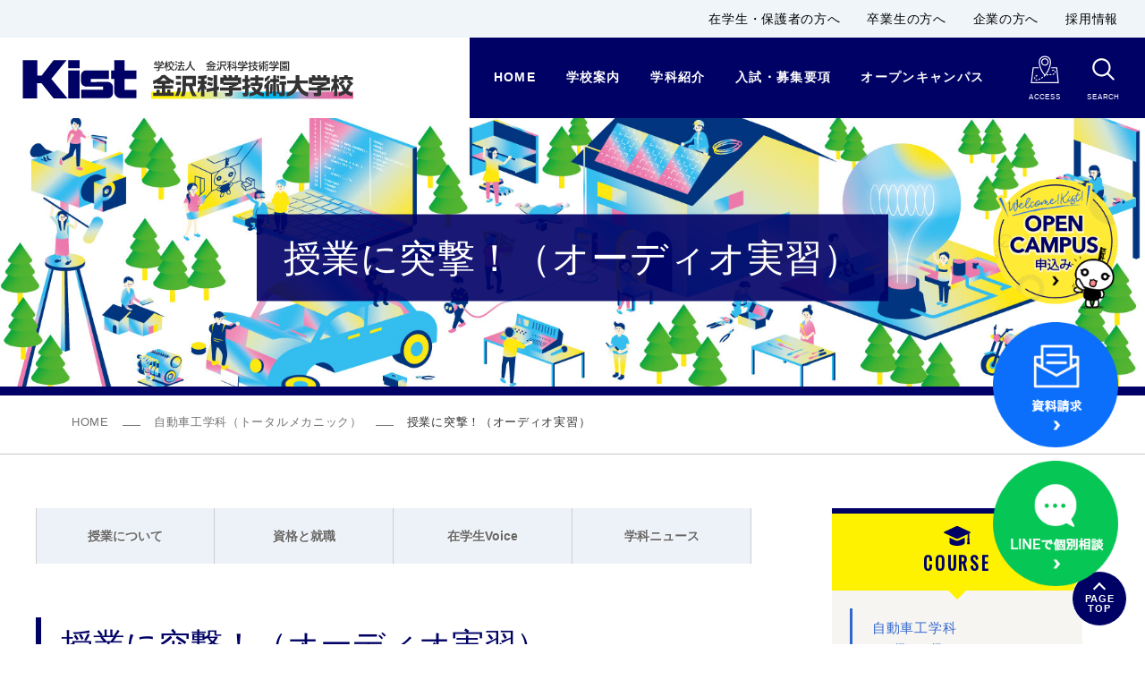

--- FILE ---
content_type: text/html; charset=UTF-8
request_url: https://www.kist.ac.jp/archives/2959
body_size: 70093
content:
<!DOCTYPE html>
<html lang="ja">
<head>

<!-- Google Tag Manager -->
<script>(function(w,d,s,l,i){w[l]=w[l]||[];w[l].push({'gtm.start':
new Date().getTime(),event:'gtm.js'});var f=d.getElementsByTagName(s)[0],
j=d.createElement(s),dl=l!='dataLayer'?'&l='+l:'';j.async=true;j.src=
'https://www.googletagmanager.com/gtm.js?id='+i+dl;f.parentNode.insertBefore(j,f);
})(window,document,'script','dataLayer','GTM-WBR84VX');</script>
<!-- End Google Tag Manager -->

<meta charset="UTF-8" />
<meta http-equiv="X-UA-Compatible" content="IE=edge">
<meta name="viewport" content="width=device-width,user-scalable=yes">
<meta name="format-detection" content="telephone=no">

<title>授業に突撃！（オーディオ実習） | Kist 金沢科学技術大学校</title>
<link rel="pingback" href="https://www.kist.ac.jp/xmlrpc.php" />

<meta name='description' content='2年生のオーディオ実習の様子をご紹介します！&nbsp;スピーカーやヘッドユニットを交換し、配線やウーハー、パワーアンプも追加で取り付けました。&nbsp;また、ドア内空間への音の逃げや振動によるノイズを軽減するため、ドアのデッドニングも実施。カーオーディオに関する一連……' /><meta name='keywords' content='Kist 金沢科学技術大学校,技術大,金沢科学,kist,自動車工学科,情報工学科,映像音響学科,電気エネルギー工学科,建築学科,家具クラフト学科' />
<!--[if lt IE 9]>
  <script src="https://oss.maxcdn.com/libs/html5shiv/3.7.0/html5shiv.js"></script>
  <script src="https://oss.maxcdn.com/libs/respond.js/1.3.0/respond.min.js"></script>
<![endif]-->
<!--[if lt IE 9]>
<script src="http://css3-mediaqueries-js.googlecode.com/svn/trunk/css3-mediaqueries.js"></script>
<![endif]-->

<link rel="shortcut icon" href="https://www.kist.ac.jp/wp-content/themes/kanazawagisen/images/common/favicon.ico" />
<link rel="apple-touch-icon" href="https://www.kist.ac.jp/wp-content/themes/kanazawagisen/images/common/apple_icon.png" />
<link rel="preconnect" href="https://fonts.googleapis.com">
<link rel="preconnect" href="https://fonts.gstatic.com" crossorigin>
<link href="https://fonts.googleapis.com/earlyaccess/notosansjapanese.css&display=swap" rel="stylesheet">
<link href="https://fonts.googleapis.com/css?family=Fira+Sans&display=swap" rel="stylesheet">
<link href="https://fonts.googleapis.com/css?family=Cinzel&display=swap" rel="stylesheet">
<link href="https://fonts.googleapis.com/css?family=Montserrat:400,700&display=swap" rel="stylesheet">
<link href="https://fonts.googleapis.com/css?family=Oswald&display=swap" rel="stylesheet">
<link rel="stylesheet" href="https://cdnjs.cloudflare.com/ajax/libs/Swiper/11.0.5/swiper-bundle.min.css">
<link rel="stylesheet" href="https://www.kist.ac.jp/wp-content/themes/kanazawagisen/style.css" />
<link rel="stylesheet" href="https://www.kist.ac.jp/wp-content/themes/kanazawagisen/css/style.css?v=1754446688" />
<link rel="stylesheet" href="https://www.kist.ac.jp/wp-content/themes/kanazawagisen/css/old.css" />
<link rel="stylesheet" href="https://www.kist.ac.jp/wp-content/themes/kanazawagisen/css/old/common.css" />
<link rel="stylesheet" href="https://www.kist.ac.jp/wp-content/themes/kanazawagisen/css/old/menu.css" />
<!-- <link rel="stylesheet" href="https://www.kist.ac.jp/wp-content/themes/kanazawagisen/css/old/page.css" /> -->

<script src="//ajax.googleapis.com/ajax/libs/jquery/1.11.1/jquery.min.js"></script>

<link rel="stylesheet" href="https://www.kist.ac.jp/wp-content/themes/kanazawagisen/js/flexslider/flexslider.css" />
<script src="https://www.kist.ac.jp/wp-content/themes/kanazawagisen/js/flexslider/jquery.flexslider-min.js"></script>
<link rel="stylesheet" href="https://www.kist.ac.jp/wp-content/themes/kanazawagisen/js/bxslider/jquery.bxslider.css" />
<script src="https://www.kist.ac.jp/wp-content/themes/kanazawagisen/js/bxslider/jquery.bxslider.min.js"></script>
<script src="https://cdnjs.cloudflare.com/ajax/libs/Swiper/11.0.5/swiper-bundle.min.js"></script>
<script src="https://www.kist.ac.jp/wp-content/themes/kanazawagisen/js/script.js?v=1753248763"></script>

<meta name='robots' content='max-image-preview:large' />
	<style>img:is([sizes="auto" i], [sizes^="auto," i]) { contain-intrinsic-size: 3000px 1500px }</style>
	<link rel='dns-prefetch' href='//www.kist.ac.jp' />
<link rel='dns-prefetch' href='//secure.gravatar.com' />
<link rel='dns-prefetch' href='//stats.wp.com' />
<link rel='dns-prefetch' href='//v0.wordpress.com' />
<link rel="alternate" type="application/rss+xml" title="Kist 金沢科学技術大学校 &raquo; 授業に突撃！（オーディオ実習） のコメントのフィード" href="https://www.kist.ac.jp/archives/2959/feed" />
<script type="text/javascript">
/* <![CDATA[ */
window._wpemojiSettings = {"baseUrl":"https:\/\/s.w.org\/images\/core\/emoji\/16.0.1\/72x72\/","ext":".png","svgUrl":"https:\/\/s.w.org\/images\/core\/emoji\/16.0.1\/svg\/","svgExt":".svg","source":{"concatemoji":"https:\/\/www.kist.ac.jp\/wp-includes\/js\/wp-emoji-release.min.js"}};
/*! This file is auto-generated */
!function(s,n){var o,i,e;function c(e){try{var t={supportTests:e,timestamp:(new Date).valueOf()};sessionStorage.setItem(o,JSON.stringify(t))}catch(e){}}function p(e,t,n){e.clearRect(0,0,e.canvas.width,e.canvas.height),e.fillText(t,0,0);var t=new Uint32Array(e.getImageData(0,0,e.canvas.width,e.canvas.height).data),a=(e.clearRect(0,0,e.canvas.width,e.canvas.height),e.fillText(n,0,0),new Uint32Array(e.getImageData(0,0,e.canvas.width,e.canvas.height).data));return t.every(function(e,t){return e===a[t]})}function u(e,t){e.clearRect(0,0,e.canvas.width,e.canvas.height),e.fillText(t,0,0);for(var n=e.getImageData(16,16,1,1),a=0;a<n.data.length;a++)if(0!==n.data[a])return!1;return!0}function f(e,t,n,a){switch(t){case"flag":return n(e,"\ud83c\udff3\ufe0f\u200d\u26a7\ufe0f","\ud83c\udff3\ufe0f\u200b\u26a7\ufe0f")?!1:!n(e,"\ud83c\udde8\ud83c\uddf6","\ud83c\udde8\u200b\ud83c\uddf6")&&!n(e,"\ud83c\udff4\udb40\udc67\udb40\udc62\udb40\udc65\udb40\udc6e\udb40\udc67\udb40\udc7f","\ud83c\udff4\u200b\udb40\udc67\u200b\udb40\udc62\u200b\udb40\udc65\u200b\udb40\udc6e\u200b\udb40\udc67\u200b\udb40\udc7f");case"emoji":return!a(e,"\ud83e\udedf")}return!1}function g(e,t,n,a){var r="undefined"!=typeof WorkerGlobalScope&&self instanceof WorkerGlobalScope?new OffscreenCanvas(300,150):s.createElement("canvas"),o=r.getContext("2d",{willReadFrequently:!0}),i=(o.textBaseline="top",o.font="600 32px Arial",{});return e.forEach(function(e){i[e]=t(o,e,n,a)}),i}function t(e){var t=s.createElement("script");t.src=e,t.defer=!0,s.head.appendChild(t)}"undefined"!=typeof Promise&&(o="wpEmojiSettingsSupports",i=["flag","emoji"],n.supports={everything:!0,everythingExceptFlag:!0},e=new Promise(function(e){s.addEventListener("DOMContentLoaded",e,{once:!0})}),new Promise(function(t){var n=function(){try{var e=JSON.parse(sessionStorage.getItem(o));if("object"==typeof e&&"number"==typeof e.timestamp&&(new Date).valueOf()<e.timestamp+604800&&"object"==typeof e.supportTests)return e.supportTests}catch(e){}return null}();if(!n){if("undefined"!=typeof Worker&&"undefined"!=typeof OffscreenCanvas&&"undefined"!=typeof URL&&URL.createObjectURL&&"undefined"!=typeof Blob)try{var e="postMessage("+g.toString()+"("+[JSON.stringify(i),f.toString(),p.toString(),u.toString()].join(",")+"));",a=new Blob([e],{type:"text/javascript"}),r=new Worker(URL.createObjectURL(a),{name:"wpTestEmojiSupports"});return void(r.onmessage=function(e){c(n=e.data),r.terminate(),t(n)})}catch(e){}c(n=g(i,f,p,u))}t(n)}).then(function(e){for(var t in e)n.supports[t]=e[t],n.supports.everything=n.supports.everything&&n.supports[t],"flag"!==t&&(n.supports.everythingExceptFlag=n.supports.everythingExceptFlag&&n.supports[t]);n.supports.everythingExceptFlag=n.supports.everythingExceptFlag&&!n.supports.flag,n.DOMReady=!1,n.readyCallback=function(){n.DOMReady=!0}}).then(function(){return e}).then(function(){var e;n.supports.everything||(n.readyCallback(),(e=n.source||{}).concatemoji?t(e.concatemoji):e.wpemoji&&e.twemoji&&(t(e.twemoji),t(e.wpemoji)))}))}((window,document),window._wpemojiSettings);
/* ]]> */
</script>
<link rel='stylesheet' id='q-a-plus-css' href='https://www.kist.ac.jp/wp-content/plugins/q-and-a/css/q-a-plus.css' type='text/css' media='screen' />
<link rel='stylesheet' id='sbr_styles-css' href='https://www.kist.ac.jp/wp-content/plugins/reviews-feed/assets/css/sbr-styles.min.css' type='text/css' media='all' />
<link rel='stylesheet' id='sbi_styles-css' href='https://www.kist.ac.jp/wp-content/plugins/instagram-feed/css/sbi-styles.min.css' type='text/css' media='all' />
<style id='wp-emoji-styles-inline-css' type='text/css'>

	img.wp-smiley, img.emoji {
		display: inline !important;
		border: none !important;
		box-shadow: none !important;
		height: 1em !important;
		width: 1em !important;
		margin: 0 0.07em !important;
		vertical-align: -0.1em !important;
		background: none !important;
		padding: 0 !important;
	}
</style>
<link rel='stylesheet' id='wp-block-library-css' href='https://www.kist.ac.jp/wp-includes/css/dist/block-library/style.min.css' type='text/css' media='all' />
<style id='classic-theme-styles-inline-css' type='text/css'>
/*! This file is auto-generated */
.wp-block-button__link{color:#fff;background-color:#32373c;border-radius:9999px;box-shadow:none;text-decoration:none;padding:calc(.667em + 2px) calc(1.333em + 2px);font-size:1.125em}.wp-block-file__button{background:#32373c;color:#fff;text-decoration:none}
</style>
<link rel='stylesheet' id='mediaelement-css' href='https://www.kist.ac.jp/wp-includes/js/mediaelement/mediaelementplayer-legacy.min.css' type='text/css' media='all' />
<link rel='stylesheet' id='wp-mediaelement-css' href='https://www.kist.ac.jp/wp-includes/js/mediaelement/wp-mediaelement.min.css' type='text/css' media='all' />
<style id='jetpack-sharing-buttons-style-inline-css' type='text/css'>
.jetpack-sharing-buttons__services-list{display:flex;flex-direction:row;flex-wrap:wrap;gap:0;list-style-type:none;margin:5px;padding:0}.jetpack-sharing-buttons__services-list.has-small-icon-size{font-size:12px}.jetpack-sharing-buttons__services-list.has-normal-icon-size{font-size:16px}.jetpack-sharing-buttons__services-list.has-large-icon-size{font-size:24px}.jetpack-sharing-buttons__services-list.has-huge-icon-size{font-size:36px}@media print{.jetpack-sharing-buttons__services-list{display:none!important}}.editor-styles-wrapper .wp-block-jetpack-sharing-buttons{gap:0;padding-inline-start:0}ul.jetpack-sharing-buttons__services-list.has-background{padding:1.25em 2.375em}
</style>
<style id='global-styles-inline-css' type='text/css'>
:root{--wp--preset--aspect-ratio--square: 1;--wp--preset--aspect-ratio--4-3: 4/3;--wp--preset--aspect-ratio--3-4: 3/4;--wp--preset--aspect-ratio--3-2: 3/2;--wp--preset--aspect-ratio--2-3: 2/3;--wp--preset--aspect-ratio--16-9: 16/9;--wp--preset--aspect-ratio--9-16: 9/16;--wp--preset--color--black: #000000;--wp--preset--color--cyan-bluish-gray: #abb8c3;--wp--preset--color--white: #ffffff;--wp--preset--color--pale-pink: #f78da7;--wp--preset--color--vivid-red: #cf2e2e;--wp--preset--color--luminous-vivid-orange: #ff6900;--wp--preset--color--luminous-vivid-amber: #fcb900;--wp--preset--color--light-green-cyan: #7bdcb5;--wp--preset--color--vivid-green-cyan: #00d084;--wp--preset--color--pale-cyan-blue: #8ed1fc;--wp--preset--color--vivid-cyan-blue: #0693e3;--wp--preset--color--vivid-purple: #9b51e0;--wp--preset--gradient--vivid-cyan-blue-to-vivid-purple: linear-gradient(135deg,rgba(6,147,227,1) 0%,rgb(155,81,224) 100%);--wp--preset--gradient--light-green-cyan-to-vivid-green-cyan: linear-gradient(135deg,rgb(122,220,180) 0%,rgb(0,208,130) 100%);--wp--preset--gradient--luminous-vivid-amber-to-luminous-vivid-orange: linear-gradient(135deg,rgba(252,185,0,1) 0%,rgba(255,105,0,1) 100%);--wp--preset--gradient--luminous-vivid-orange-to-vivid-red: linear-gradient(135deg,rgba(255,105,0,1) 0%,rgb(207,46,46) 100%);--wp--preset--gradient--very-light-gray-to-cyan-bluish-gray: linear-gradient(135deg,rgb(238,238,238) 0%,rgb(169,184,195) 100%);--wp--preset--gradient--cool-to-warm-spectrum: linear-gradient(135deg,rgb(74,234,220) 0%,rgb(151,120,209) 20%,rgb(207,42,186) 40%,rgb(238,44,130) 60%,rgb(251,105,98) 80%,rgb(254,248,76) 100%);--wp--preset--gradient--blush-light-purple: linear-gradient(135deg,rgb(255,206,236) 0%,rgb(152,150,240) 100%);--wp--preset--gradient--blush-bordeaux: linear-gradient(135deg,rgb(254,205,165) 0%,rgb(254,45,45) 50%,rgb(107,0,62) 100%);--wp--preset--gradient--luminous-dusk: linear-gradient(135deg,rgb(255,203,112) 0%,rgb(199,81,192) 50%,rgb(65,88,208) 100%);--wp--preset--gradient--pale-ocean: linear-gradient(135deg,rgb(255,245,203) 0%,rgb(182,227,212) 50%,rgb(51,167,181) 100%);--wp--preset--gradient--electric-grass: linear-gradient(135deg,rgb(202,248,128) 0%,rgb(113,206,126) 100%);--wp--preset--gradient--midnight: linear-gradient(135deg,rgb(2,3,129) 0%,rgb(40,116,252) 100%);--wp--preset--font-size--small: 13px;--wp--preset--font-size--medium: 20px;--wp--preset--font-size--large: 36px;--wp--preset--font-size--x-large: 42px;--wp--preset--spacing--20: 0.44rem;--wp--preset--spacing--30: 0.67rem;--wp--preset--spacing--40: 1rem;--wp--preset--spacing--50: 1.5rem;--wp--preset--spacing--60: 2.25rem;--wp--preset--spacing--70: 3.38rem;--wp--preset--spacing--80: 5.06rem;--wp--preset--shadow--natural: 6px 6px 9px rgba(0, 0, 0, 0.2);--wp--preset--shadow--deep: 12px 12px 50px rgba(0, 0, 0, 0.4);--wp--preset--shadow--sharp: 6px 6px 0px rgba(0, 0, 0, 0.2);--wp--preset--shadow--outlined: 6px 6px 0px -3px rgba(255, 255, 255, 1), 6px 6px rgba(0, 0, 0, 1);--wp--preset--shadow--crisp: 6px 6px 0px rgba(0, 0, 0, 1);}:where(.is-layout-flex){gap: 0.5em;}:where(.is-layout-grid){gap: 0.5em;}body .is-layout-flex{display: flex;}.is-layout-flex{flex-wrap: wrap;align-items: center;}.is-layout-flex > :is(*, div){margin: 0;}body .is-layout-grid{display: grid;}.is-layout-grid > :is(*, div){margin: 0;}:where(.wp-block-columns.is-layout-flex){gap: 2em;}:where(.wp-block-columns.is-layout-grid){gap: 2em;}:where(.wp-block-post-template.is-layout-flex){gap: 1.25em;}:where(.wp-block-post-template.is-layout-grid){gap: 1.25em;}.has-black-color{color: var(--wp--preset--color--black) !important;}.has-cyan-bluish-gray-color{color: var(--wp--preset--color--cyan-bluish-gray) !important;}.has-white-color{color: var(--wp--preset--color--white) !important;}.has-pale-pink-color{color: var(--wp--preset--color--pale-pink) !important;}.has-vivid-red-color{color: var(--wp--preset--color--vivid-red) !important;}.has-luminous-vivid-orange-color{color: var(--wp--preset--color--luminous-vivid-orange) !important;}.has-luminous-vivid-amber-color{color: var(--wp--preset--color--luminous-vivid-amber) !important;}.has-light-green-cyan-color{color: var(--wp--preset--color--light-green-cyan) !important;}.has-vivid-green-cyan-color{color: var(--wp--preset--color--vivid-green-cyan) !important;}.has-pale-cyan-blue-color{color: var(--wp--preset--color--pale-cyan-blue) !important;}.has-vivid-cyan-blue-color{color: var(--wp--preset--color--vivid-cyan-blue) !important;}.has-vivid-purple-color{color: var(--wp--preset--color--vivid-purple) !important;}.has-black-background-color{background-color: var(--wp--preset--color--black) !important;}.has-cyan-bluish-gray-background-color{background-color: var(--wp--preset--color--cyan-bluish-gray) !important;}.has-white-background-color{background-color: var(--wp--preset--color--white) !important;}.has-pale-pink-background-color{background-color: var(--wp--preset--color--pale-pink) !important;}.has-vivid-red-background-color{background-color: var(--wp--preset--color--vivid-red) !important;}.has-luminous-vivid-orange-background-color{background-color: var(--wp--preset--color--luminous-vivid-orange) !important;}.has-luminous-vivid-amber-background-color{background-color: var(--wp--preset--color--luminous-vivid-amber) !important;}.has-light-green-cyan-background-color{background-color: var(--wp--preset--color--light-green-cyan) !important;}.has-vivid-green-cyan-background-color{background-color: var(--wp--preset--color--vivid-green-cyan) !important;}.has-pale-cyan-blue-background-color{background-color: var(--wp--preset--color--pale-cyan-blue) !important;}.has-vivid-cyan-blue-background-color{background-color: var(--wp--preset--color--vivid-cyan-blue) !important;}.has-vivid-purple-background-color{background-color: var(--wp--preset--color--vivid-purple) !important;}.has-black-border-color{border-color: var(--wp--preset--color--black) !important;}.has-cyan-bluish-gray-border-color{border-color: var(--wp--preset--color--cyan-bluish-gray) !important;}.has-white-border-color{border-color: var(--wp--preset--color--white) !important;}.has-pale-pink-border-color{border-color: var(--wp--preset--color--pale-pink) !important;}.has-vivid-red-border-color{border-color: var(--wp--preset--color--vivid-red) !important;}.has-luminous-vivid-orange-border-color{border-color: var(--wp--preset--color--luminous-vivid-orange) !important;}.has-luminous-vivid-amber-border-color{border-color: var(--wp--preset--color--luminous-vivid-amber) !important;}.has-light-green-cyan-border-color{border-color: var(--wp--preset--color--light-green-cyan) !important;}.has-vivid-green-cyan-border-color{border-color: var(--wp--preset--color--vivid-green-cyan) !important;}.has-pale-cyan-blue-border-color{border-color: var(--wp--preset--color--pale-cyan-blue) !important;}.has-vivid-cyan-blue-border-color{border-color: var(--wp--preset--color--vivid-cyan-blue) !important;}.has-vivid-purple-border-color{border-color: var(--wp--preset--color--vivid-purple) !important;}.has-vivid-cyan-blue-to-vivid-purple-gradient-background{background: var(--wp--preset--gradient--vivid-cyan-blue-to-vivid-purple) !important;}.has-light-green-cyan-to-vivid-green-cyan-gradient-background{background: var(--wp--preset--gradient--light-green-cyan-to-vivid-green-cyan) !important;}.has-luminous-vivid-amber-to-luminous-vivid-orange-gradient-background{background: var(--wp--preset--gradient--luminous-vivid-amber-to-luminous-vivid-orange) !important;}.has-luminous-vivid-orange-to-vivid-red-gradient-background{background: var(--wp--preset--gradient--luminous-vivid-orange-to-vivid-red) !important;}.has-very-light-gray-to-cyan-bluish-gray-gradient-background{background: var(--wp--preset--gradient--very-light-gray-to-cyan-bluish-gray) !important;}.has-cool-to-warm-spectrum-gradient-background{background: var(--wp--preset--gradient--cool-to-warm-spectrum) !important;}.has-blush-light-purple-gradient-background{background: var(--wp--preset--gradient--blush-light-purple) !important;}.has-blush-bordeaux-gradient-background{background: var(--wp--preset--gradient--blush-bordeaux) !important;}.has-luminous-dusk-gradient-background{background: var(--wp--preset--gradient--luminous-dusk) !important;}.has-pale-ocean-gradient-background{background: var(--wp--preset--gradient--pale-ocean) !important;}.has-electric-grass-gradient-background{background: var(--wp--preset--gradient--electric-grass) !important;}.has-midnight-gradient-background{background: var(--wp--preset--gradient--midnight) !important;}.has-small-font-size{font-size: var(--wp--preset--font-size--small) !important;}.has-medium-font-size{font-size: var(--wp--preset--font-size--medium) !important;}.has-large-font-size{font-size: var(--wp--preset--font-size--large) !important;}.has-x-large-font-size{font-size: var(--wp--preset--font-size--x-large) !important;}
:where(.wp-block-post-template.is-layout-flex){gap: 1.25em;}:where(.wp-block-post-template.is-layout-grid){gap: 1.25em;}
:where(.wp-block-columns.is-layout-flex){gap: 2em;}:where(.wp-block-columns.is-layout-grid){gap: 2em;}
:root :where(.wp-block-pullquote){font-size: 1.5em;line-height: 1.6;}
</style>
<link rel='stylesheet' id='contact-form-7-css' href='https://www.kist.ac.jp/wp-content/plugins/contact-form-7/includes/css/styles.css' type='text/css' media='all' />
<link rel='stylesheet' id='cf7msm_styles-css' href='https://www.kist.ac.jp/wp-content/plugins/contact-form-7-multi-step-module/resources/cf7msm.css' type='text/css' media='all' />
<link rel='stylesheet' id='cf7cf-style-css' href='https://www.kist.ac.jp/wp-content/plugins/cf7-conditional-fields/style.css' type='text/css' media='all' />
<link rel='stylesheet' id='ssp-flexslider-css-css' href='https://www.kist.ac.jp/wp-content/plugins/simple-slider-ssp/views/ssp_skins/default/lib/flexslider.css' type='text/css' media='all' />
<link rel='stylesheet' id='sharedaddy-css' href='https://www.kist.ac.jp/wp-content/plugins/jetpack/modules/sharedaddy/sharing.css' type='text/css' media='all' />
<link rel='stylesheet' id='social-logos-css' href='https://www.kist.ac.jp/wp-content/plugins/jetpack/_inc/social-logos/social-logos.min.css' type='text/css' media='all' />
<script type="text/javascript" src="https://www.kist.ac.jp/wp-includes/js/jquery/jquery.min.js" id="jquery-core-js"></script>
<script type="text/javascript" src="https://www.kist.ac.jp/wp-includes/js/jquery/jquery-migrate.min.js" id="jquery-migrate-js"></script>
<script type="text/javascript" src="https://www.kist.ac.jp/wp-content/plugins/simple-slider-ssp/views/ssp_skins/default/lib/jquery.flexslider-min.js" id="ssp-flexslider-js"></script>
<link rel="https://api.w.org/" href="https://www.kist.ac.jp/wp-json/" /><link rel="alternate" title="JSON" type="application/json" href="https://www.kist.ac.jp/wp-json/wp/v2/posts/2959" /><link rel="EditURI" type="application/rsd+xml" title="RSD" href="https://www.kist.ac.jp/xmlrpc.php?rsd" />
<link rel="canonical" href="https://www.kist.ac.jp/archives/2959" />
<link rel='shortlink' href='https://wp.me/paRJpy-LJ' />
<link rel="alternate" title="oEmbed (JSON)" type="application/json+oembed" href="https://www.kist.ac.jp/wp-json/oembed/1.0/embed?url=https%3A%2F%2Fwww.kist.ac.jp%2Farchives%2F2959" />
<link rel="alternate" title="oEmbed (XML)" type="text/xml+oembed" href="https://www.kist.ac.jp/wp-json/oembed/1.0/embed?url=https%3A%2F%2Fwww.kist.ac.jp%2Farchives%2F2959&#038;format=xml" />
<!-- Q & A -->
		<noscript><link rel="stylesheet" type="text/css" href="https://www.kist.ac.jp/wp-content/plugins/q-and-a/css/q-a-plus-noscript.css?ver=1.0.6.2" /></noscript><!-- Q & A -->	<style>img#wpstats{display:none}</style>
		<meta name='keywords' content='Kist 金沢科学技術大学校,技術大,金沢科学,kist,自動車工学科,情報工学科,映像音響学科,電気エネルギー工学科,建築学科,家具クラフト学科' /><meta name='description' content='2年生のオーディオ実習の様子をご紹介します！&nbsp;スピーカーやヘッドユニットを交換し、配線やウーハー、パワーアンプも追加で取り付けました。&nbsp;また、ドア内空間への音の逃げや振動によるノイズを軽減するため、ドアのデッドニングも実施。カーオーディオに関する一連……' />
<!-- Jetpack Open Graph Tags -->
<meta property="og:type" content="article" />
<meta property="og:title" content="授業に突撃！（オーディオ実習）" />
<meta property="og:url" content="https://www.kist.ac.jp/archives/2959" />
<meta property="og:description" content="2年生のオーディオ実習の様子をご紹介します！ &nbsp; スピーカーやヘッドユニットを交換し、 配線やウーハ&hellip;" />
<meta property="article:published_time" content="2014-07-10T00:38:49+00:00" />
<meta property="article:modified_time" content="2014-09-22T00:17:27+00:00" />
<meta property="og:site_name" content="Kist 金沢科学技術大学校" />
<meta property="og:image" content="https://www.kist.ac.jp/wp-content/uploads/2014/07/audio_7.jpg" />
<meta property="og:image:width" content="900" />
<meta property="og:image:height" content="600" />
<meta property="og:image:alt" content="" />
<meta property="og:locale" content="ja_JP" />
<meta name="twitter:text:title" content="授業に突撃！（オーディオ実習）" />
<meta name="twitter:image" content="https://www.kist.ac.jp/wp-content/uploads/2014/07/audio_7.jpg?w=640" />
<meta name="twitter:card" content="summary_large_image" />

<!-- End Jetpack Open Graph Tags -->
<link rel="icon" href="https://www.kist.ac.jp/wp-content/uploads/2024/04/favicon.ico" sizes="32x32" />
<link rel="icon" href="https://www.kist.ac.jp/wp-content/uploads/2024/04/favicon.ico" sizes="192x192" />
<link rel="apple-touch-icon" href="https://www.kist.ac.jp/wp-content/uploads/2024/04/favicon.ico" />
<meta name="msapplication-TileImage" content="https://www.kist.ac.jp/wp-content/uploads/2024/04/favicon.ico" />
<link rel="alternate" type="application/rss+xml" title="RSS" href="https://www.kist.ac.jp/feed" />
</head>
<body class="wp-singular post-template-default single single-post postid-2959 single-format-standard wp-theme-kanazawagisen">

<!-- Google Tag Manager (noscript) -->
<noscript><iframe src="https://www.googletagmanager.com/ns.html?id=GTM-WBR84VX"
height="0" width="0" style="display:none;visibility:hidden"></iframe></noscript>
<!-- End Google Tag Manager (noscript) -->

<div id="wrap">

<header id="header">
  <nav class="top-assist-navi">
    <ul>
      <li><a href="https://www.kist.ac.jp/archives/category/students">在学生・保護者の方へ</a></li>
      <li><a href="https://www.kist.ac.jp/ob">卒業生の方へ</a></li>
      <li><a href="https://www.kist.ac.jp/company">企業の方へ</a></li>
      <li><a href="https://www.kist.ac.jp/syokuin-bosyu">採用情報</a></li>
    </ul>
  </nav>

    <h1 id="header-logo"><a href="https://www.kist.ac.jp"><img src="https://www.kist.ac.jp/wp-content/themes/kanazawagisen/images/common/kist_logo.svg" alt="Kist 金沢科学技術大学校"></a></h1>

    <div id="header-menu" class="pc">
      <nav id="h_navi" class="cf">
      <div class="menu-header_menu-container"><ul id="menu-header_menu" class="menu"><li id="menu-item-7999" class="menu-item menu-item-type-custom menu-item-object-custom menu-item-home"><a href="http://www.kist.ac.jp/"><span>HOME</span></a></li>
<li id="menu-item-16034" class="menu-item menu-item-type-post_type menu-item-object-page"><a href="https://www.kist.ac.jp/about"><span>学校案内</span></a></li>
<li id="menu-item-8219" class="menu-item menu-item-type-post_type menu-item-object-page menu-item-has-children"><a href="https://www.kist.ac.jp/course"><span>学科紹介</span></a>
<ul class="sub-menu">
	<li id="menu-item-8221" class="menu-item menu-item-type-post_type menu-item-object-page"><a href="https://www.kist.ac.jp/maintenance">自動車工学科（2級／1級コース）</a></li>
	<li id="menu-item-8223" class="menu-item menu-item-type-post_type menu-item-object-page"><a href="https://www.kist.ac.jp/soft">ソフトウェア開発コース</a></li>
	<li id="menu-item-8224" class="menu-item menu-item-type-post_type menu-item-object-page"><a href="https://www.kist.ac.jp/infomation">ITクリエイトコース</a></li>
	<li id="menu-item-8226" class="menu-item menu-item-type-post_type menu-item-object-page"><a href="https://www.kist.ac.jp/visualsound">映像音響学科</a></li>
	<li id="menu-item-8227" class="menu-item menu-item-type-post_type menu-item-object-page"><a href="https://www.kist.ac.jp/energie">電気エネルギー工学科</a></li>
	<li id="menu-item-8249" class="menu-item menu-item-type-post_type menu-item-object-page"><a href="https://www.kist.ac.jp/architecture">建築学科</a></li>
	<li id="menu-item-8229" class="menu-item menu-item-type-post_type menu-item-object-page"><a href="https://www.kist.ac.jp/furniture">家具クラフト学科</a></li>
</ul>
</li>
<li id="menu-item-8000" class="menu-item menu-item-type-post_type menu-item-object-page menu-item-has-children"><a href="https://www.kist.ac.jp/admission"><span>入試・募集要項</span></a>
<ul class="sub-menu">
	<li id="menu-item-8480" class="menu-item menu-item-type-post_type menu-item-object-page"><a href="https://www.kist.ac.jp/admission">修業年・定員・受験資格</a></li>
	<li id="menu-item-8483" class="menu-item menu-item-type-post_type menu-item-object-page"><a href="https://www.kist.ac.jp/admission/select">受験区分・選考方法</a></li>
	<li id="menu-item-8482" class="menu-item menu-item-type-post_type menu-item-object-page"><a href="https://www.kist.ac.jp/admission/procedures">出願手続・提出書類・受験料</a></li>
	<li id="menu-item-8484" class="menu-item menu-item-type-post_type menu-item-object-page"><a href="https://www.kist.ac.jp/admission/examination">入試日程・試験日・合格発表</a></li>
	<li id="menu-item-8485" class="menu-item menu-item-type-post_type menu-item-object-page"><a href="https://www.kist.ac.jp/admission/payment">学納金・入学手続期日</a></li>
	<li id="menu-item-8488" class="menu-item menu-item-type-post_type menu-item-object-page"><a href="https://www.kist.ac.jp/admission/loan">奨学金・就学支援・学納金減免制度・教育ローン</a></li>
	<li id="menu-item-8486" class="menu-item menu-item-type-post_type menu-item-object-page"><a href="https://www.kist.ac.jp/admission/qanda">募集要項 Q&#038;A</a></li>
	<li id="menu-item-8549" class="menu-item menu-item-type-post_type menu-item-object-page"><a href="https://www.kist.ac.jp/admission/apply">インターネット出願</a></li>
</ul>
</li>
<li id="menu-item-14798" class="menu-item menu-item-type-post_type menu-item-object-page"><a href="https://www.kist.ac.jp/taiken"><span>オープンキャンパス</span></a></li>
</ul></div>      </nav>
      <nav id="h_s_navi" class="cf">
        <ul class="menu">
          <li><a href="https://www.kist.ac.jp/access"><i class="icon-access-w"></i><span>ACCESS</span></a></li>
          <li><a href="https://www.kist.ac.jp/keyword"><i class="icon-search-w"></i><span>SEARCH</span></a></li>
        </ul>
      </nav>
    </div>
</header>

<div id="mobile-frame" class="fixed sp">
  <div id="mobile-inner">
    <a id="mobile-button" class="mobile-button"><i></i><span>MENU</span></a>
    <div id="mobile-menu">
      <div class="mobile-navi">
        <nav id="m_navi" class="cf">
            <div class="menu-mobile_menu-container"><ul id="menu-mobile_menu" class="menu"><li id="menu-item-8107" class="menu-item menu-item-type-custom menu-item-object-custom menu-item-home"><a href="http://www.kist.ac.jp/"><span>HOME</span></a></li>
<li id="menu-item-8240" class="menu-item menu-item-type-post_type menu-item-object-page menu-item-has-children"><a href="https://www.kist.ac.jp/course"><span>学科紹介</span></a>
<ul class="sub-menu">
	<li id="menu-item-8241" class="menu-item menu-item-type-post_type menu-item-object-page"><a href="https://www.kist.ac.jp/maintenance">自動車工学科（2級／1級コース）</a></li>
	<li id="menu-item-8243" class="menu-item menu-item-type-post_type menu-item-object-page"><a href="https://www.kist.ac.jp/soft">ソフトウェア開発コース</a></li>
	<li id="menu-item-8244" class="menu-item menu-item-type-post_type menu-item-object-page"><a href="https://www.kist.ac.jp/infomation">ITクリエイトコース</a></li>
	<li id="menu-item-8245" class="menu-item menu-item-type-post_type menu-item-object-page"><a href="https://www.kist.ac.jp/visualsound">映像音響学科</a></li>
	<li id="menu-item-8246" class="menu-item menu-item-type-post_type menu-item-object-page"><a href="https://www.kist.ac.jp/energie">電気エネルギー工学科</a></li>
	<li id="menu-item-8248" class="menu-item menu-item-type-post_type menu-item-object-page"><a href="https://www.kist.ac.jp/architecture">建築学科</a></li>
	<li id="menu-item-8247" class="menu-item menu-item-type-post_type menu-item-object-page"><a href="https://www.kist.ac.jp/furniture">家具クラフト学科</a></li>
</ul>
</li>
<li id="menu-item-8118" class="menu-item menu-item-type-post_type menu-item-object-page menu-item-has-children"><a href="https://www.kist.ac.jp/admission"><span>入試・募集要項</span></a>
<ul class="sub-menu">
	<li id="menu-item-8490" class="menu-item menu-item-type-post_type menu-item-object-page"><a href="https://www.kist.ac.jp/admission">修業年・定員・受験資格</a></li>
	<li id="menu-item-8495" class="menu-item menu-item-type-post_type menu-item-object-page"><a href="https://www.kist.ac.jp/admission/select">受験区分・選考方法</a></li>
	<li id="menu-item-8496" class="menu-item menu-item-type-post_type menu-item-object-page"><a href="https://www.kist.ac.jp/admission/procedures">出願手続・提出書類・受験料</a></li>
	<li id="menu-item-8492" class="menu-item menu-item-type-post_type menu-item-object-page"><a href="https://www.kist.ac.jp/admission/examination">入試日程・試験日・合格発表</a></li>
	<li id="menu-item-8493" class="menu-item menu-item-type-post_type menu-item-object-page"><a href="https://www.kist.ac.jp/admission/payment">学納金・入学手続期日</a></li>
	<li id="menu-item-8497" class="menu-item menu-item-type-post_type menu-item-object-page"><a href="https://www.kist.ac.jp/admission/loan">奨学金・就学支援・学納金減免制度・教育ローン</a></li>
	<li id="menu-item-8494" class="menu-item menu-item-type-post_type menu-item-object-page"><a href="https://www.kist.ac.jp/admission/qanda">募集要項 Q&#038;A</a></li>
	<li id="menu-item-8491" class="menu-item menu-item-type-post_type menu-item-object-page"><a href="https://www.kist.ac.jp/admission/apply">インターネット出願</a></li>
</ul>
</li>
<li id="menu-item-14806" class="menu-item menu-item-type-post_type menu-item-object-page"><a href="https://www.kist.ac.jp/taiken"><span>オープンキャンパスのご案内</span></a></li>
<li id="menu-item-14807" class="menu-item menu-item-type-post_type menu-item-object-page"><a href="https://www.kist.ac.jp/form2"><span>オープンキャンパス申込</span></a></li>
<li id="menu-item-14808" class="menu-item menu-item-type-post_type menu-item-object-page"><a href="https://www.kist.ac.jp/form1"><span>資料請求</span></a></li>
<li id="menu-item-16032" class="menu-item menu-item-type-taxonomy menu-item-object-category"><a href="https://www.kist.ac.jp/archives/category/students"><span>在学生・保護者の方へ</span></a></li>
<li id="menu-item-8948" class="menu-item menu-item-type-post_type menu-item-object-page"><a href="https://www.kist.ac.jp/adult"><span>大学生・社会人の方へ<br/>（学びなおし入学）</span></a></li>
<li id="menu-item-8947" class="menu-item menu-item-type-post_type menu-item-object-page"><a href="https://www.kist.ac.jp/ob"><span>卒業生の方へ<br/>（各種証明書発行）</span></a></li>
<li id="menu-item-8949" class="menu-item menu-item-type-post_type menu-item-object-page"><a href="https://www.kist.ac.jp/company"><span>企業の方へ<br/>（求人のお願い）</span></a></li>
<li id="menu-item-16033" class="menu-item menu-item-type-post_type menu-item-object-page"><a href="https://www.kist.ac.jp/syokuin-bosyu"><span>採用情報</span></a></li>
<li id="menu-item-13650" class="menu-item menu-item-type-post_type menu-item-object-page"><a href="https://www.kist.ac.jp/sitemap"><span>サイトマップ<br/>（ページ一覧）</span></a></li>
</ul></div>        </nav>
        <nav id="m_s_navi" class="cf">
          <ul class="menu">
            <li><a href="https://www.kist.ac.jp/kistlife"><span>KIST LIFE</span><i></i></a></li>
            <li><a href="https://www.kist.ac.jp/gallery"><span>GALLERY</span><i></i></a></li>
          </ul>
        </nav>
        <nav id="m_i_navi" class="cf">
          <ul class="menu">
            <li><a href="https://www.kist.ac.jp/keyword">キーワード検索<i></i></a></li>
            <li><a href="https://www.kist.ac.jp/access">地図・アクセス<i></i></a></li>
          </ul>
        </nav>
      </div>
    </div>
  </div>
</div>

<section id="header-side-area">
    <nav id="sns-btn">
        <ul class="cf">
          <li><a href="https://www.kist.ac.jp/form2" target="_blank"><img src="https://www.kist.ac.jp/wp-content/themes/kanazawagisen/images/common/open-campus-bnr.png?20250408" alt="オープンキャンパス"></a></li>
          <li><a href="https://www.kist.ac.jp/form1" target="_blank"><img src="https://www.kist.ac.jp/wp-content/themes/kanazawagisen/images/common/request-bnr.png?20250327" alt="資料請求"></a></li>
          <li><a href="https://line.me/R/ti/p/JSNwyqNq9i" target="_blank"><img src="https://www.kist.ac.jp/wp-content/themes/kanazawagisen/images/common/line-bnr.png?20250327" alt="LINEで個別相談"></a></li>
        </ul>
    </nav>
</section>

<aside id="floating-area" class="sp">
    <nav id="floating-navi">
        <ul class="cf">
          <li><a href="https://www.kist.ac.jp/form2"><img src="https://www.kist.ac.jp/wp-content/themes/kanazawagisen/images/common/open-campus-icon.png?20250408" alt="オープンキャンパス申込"></a></li>
          <li><a href="https://www.kist.ac.jp/form1"><img src="https://www.kist.ac.jp/wp-content/themes/kanazawagisen/images/common/request-icon.svg" alt="資料請求"><span>資料請求</span></a></li>
          <li><a href="https://line.me/R/ti/p/JSNwyqNq9i" target="_blank"><img src="https://www.kist.ac.jp/wp-content/themes/kanazawagisen/images/common/line-icon.svg" alt="LINE個別相談"><span>LINE個別相談</span></a></li>


          <li><a href="#wrap"><img src="https://www.kist.ac.jp/wp-content/themes/kanazawagisen/images/common/icon_pagetop_w.png" alt="PAGE TOP"><span>PAGE TOP</span></a></li>
        </ul>
    </nav>
</aside>

<section id="mainvisual">
  <div class="page-titl">
    <h2>授業に突撃！（オーディオ実習）</h2>
  </div>
  <div class="page-bg" style=""></div>
</section>

<main id="main">

<div id="pankuzu"><div class="inner"><ul class="cf"><li><a href="https://www.kist.ac.jp" >HOME</a></li><li><a href="https://www.kist.ac.jp/archives/category/total">自動車工学科（トータルメカニック）</a></li><li>授業に突撃！（オーディオ実習）</li></ul></div></div>
<div id="page">
  <div class="inner cf">
    <div id="content">
      <div id="post" class="post-2959 post type-post status-publish format-standard has-post-thumbnail hentry category-total">


        <!--start-->
        <div class="page-top-menu c_box">
        <div class="tex">
                  <div class="c_menu cf">
            <ul>
              <li><a href="https://www.kist.ac.jp/total">授業について</a></li>
              <li><a href="https://www.kist.ac.jp/total/employment">資格と就職</a></li>
              <li><a href="https://www.kist.ac.jp/total/voice">在学生Voice</a></li>
              <li><a href="https://www.kist.ac.jp/archives/category/total">学科ニュース</a></li>
            </ul>
          </div>
                </div>
        </div>
        <!--end-->


                <div id="post-2959">
          <div id="post-box">
            <h3 class="post-title02">授業に突撃！（オーディオ実習）</h3>

            <!--start-->
            <ul class="post-meta">
                                      <li class="post-date"><span>2014年7月10日</span></li>
            </ul>
            <!--end-->

            <div class="post-content">
              <p>2年生のオーディオ実習の様子をご紹介します！</p>
<p>&nbsp;</p>
<p>スピーカーやヘッドユニットを交換し、</p>
<p>配線やウーハー、パワーアンプも追加で取り付けました。</p>
<p>&nbsp;</p>
<p>また、ドア内空間への音の逃げや振動による</p>
<p>ノイズを軽減するため、ドアのデッドニングも実施。</p>
<p>カーオーディオに関する一連の作業、</p>
<p>各種セッティングを学びました。</p>
<p>&nbsp;</p>
<p>セッティング変更後、実際に音楽を流すと、</p>
<p>明らかに音質が良くなってビックリ！！</p>
<p>オーディオの楽しさ、奥深さを理解していました。</p>
<p>&nbsp;</p>
<p><img fetchpriority="high" decoding="async" width="300" height="200" class="alignnone size-medium wp-image-2984" alt="audio_1" src="http://www.kist.ac.jp/wp-content/uploads/2014/07/audio_1-300x200.jpg" srcset="https://www.kist.ac.jp/wp-content/uploads/2014/07/audio_1-300x200.jpg 300w, https://www.kist.ac.jp/wp-content/uploads/2014/07/audio_1.jpg 900w" sizes="(max-width: 300px) 100vw, 300px" /> <img decoding="async" width="300" height="200" class="alignnone size-medium wp-image-2985" alt="OLYMPUS DIGITAL CAMERA" src="http://www.kist.ac.jp/wp-content/uploads/2014/07/audio_2-300x200.jpg" srcset="https://www.kist.ac.jp/wp-content/uploads/2014/07/audio_2-300x200.jpg 300w, https://www.kist.ac.jp/wp-content/uploads/2014/07/audio_2.jpg 900w" sizes="(max-width: 300px) 100vw, 300px" /> <img decoding="async" width="300" height="200" class="alignnone size-medium wp-image-2986" alt="audio_3" src="http://www.kist.ac.jp/wp-content/uploads/2014/07/audio_3-300x200.jpg" srcset="https://www.kist.ac.jp/wp-content/uploads/2014/07/audio_3-300x200.jpg 300w, https://www.kist.ac.jp/wp-content/uploads/2014/07/audio_3.jpg 900w" sizes="(max-width: 300px) 100vw, 300px" /> <img loading="lazy" decoding="async" width="300" height="200" class="alignnone size-medium wp-image-2987" alt="audio_4" src="http://www.kist.ac.jp/wp-content/uploads/2014/07/audio_4-300x200.jpg" srcset="https://www.kist.ac.jp/wp-content/uploads/2014/07/audio_4-300x200.jpg 300w, https://www.kist.ac.jp/wp-content/uploads/2014/07/audio_4.jpg 900w" sizes="auto, (max-width: 300px) 100vw, 300px" /> <img loading="lazy" decoding="async" width="300" height="200" class="alignnone size-medium wp-image-2988" alt="audio_5" src="http://www.kist.ac.jp/wp-content/uploads/2014/07/audio_5-300x200.jpg" srcset="https://www.kist.ac.jp/wp-content/uploads/2014/07/audio_5-300x200.jpg 300w, https://www.kist.ac.jp/wp-content/uploads/2014/07/audio_5.jpg 900w" sizes="auto, (max-width: 300px) 100vw, 300px" /> <img loading="lazy" decoding="async" width="300" height="200" class="alignnone size-medium wp-image-2989" alt="OLYMPUS DIGITAL CAMERA" src="http://www.kist.ac.jp/wp-content/uploads/2014/07/audio_6-300x200.jpg" srcset="https://www.kist.ac.jp/wp-content/uploads/2014/07/audio_6-300x200.jpg 300w, https://www.kist.ac.jp/wp-content/uploads/2014/07/audio_6.jpg 900w" sizes="auto, (max-width: 300px) 100vw, 300px" /> <img loading="lazy" decoding="async" width="300" height="200" class="alignnone size-medium wp-image-2990" alt="audio_7" src="http://www.kist.ac.jp/wp-content/uploads/2014/07/audio_7-300x200.jpg" srcset="https://www.kist.ac.jp/wp-content/uploads/2014/07/audio_7-300x200.jpg 300w, https://www.kist.ac.jp/wp-content/uploads/2014/07/audio_7.jpg 900w" sizes="auto, (max-width: 300px) 100vw, 300px" /></p><div class="sharedaddy sd-sharing-enabled"><div class="robots-nocontent sd-block sd-social sd-social-icon-text sd-sharing"><h3 class="sd-title">共有:</h3><div class="sd-content"><ul><li class="share-facebook"><a rel="nofollow noopener noreferrer"
				data-shared="sharing-facebook-2959"
				class="share-facebook sd-button share-icon"
				href="https://www.kist.ac.jp/archives/2959?share=facebook"
				target="_blank"
				aria-labelledby="sharing-facebook-2959"
				>
				<span id="sharing-facebook-2959" hidden>Facebook で共有するにはクリックしてください (新しいウィンドウで開きます)</span>
				<span>Facebook</span>
			</a></li><li class="share-x"><a rel="nofollow noopener noreferrer"
				data-shared="sharing-x-2959"
				class="share-x sd-button share-icon"
				href="https://www.kist.ac.jp/archives/2959?share=x"
				target="_blank"
				aria-labelledby="sharing-x-2959"
				>
				<span id="sharing-x-2959" hidden>クリックして X で共有 (新しいウィンドウで開きます)</span>
				<span>X</span>
			</a></li><li class="share-end"></li></ul></div></div></div>            </div>
          </div>
        </div>
        

        <!--start-->
        <ul class="next-prev-box nav-links cf">
          <li><a class="prev" href="https://www.kist.ac.jp/archives/3047" rel="next">全日本ラリー選手権（モントレー in 群馬）</a></li>
          <li>
          <a href="https://www.kist.ac.jp/archives/category/total">一覧へ戻る</a>
                    </li>
          <li><a class="next" href="https://www.kist.ac.jp/archives/2855" rel="prev">鈑金・塗装・見積もり 日本一決定戦 「BPグランプリ2014」</a></li>
        </ul>
        <!--end-->


        <!--start-->
        <div class="page-bottom-menu m_no">
                  <div class="c_menu cf">
            <ul>
              <li><a href="https://www.kist.ac.jp/total">授業内容・取得目標資格</a></li>
              <li><a href="https://www.kist.ac.jp/total/employment">就職実績・卒業生の活躍</a></li>
              <li><a href="https://www.kist.ac.jp/total/voice">在学生Voice</a></li>
              <li><a href="https://www.kist.ac.jp/archives/category/total">学科ニュース</a></li>
            </ul>
          </div>
                </div>
        <!--end-->

      </div>
    </div>
    <div id="sidebar">

<div class="sidebar-widget"><h3 class="sidebar-titl"><span>COURSE</span></h3><div class="menu-sidebar_menu-container"><ul id="menu-sidebar_menu" class="menu"><li id="menu-item-8096" class="menu-item menu-item-type-post_type menu-item-object-page menu-item-8096"><a href="https://www.kist.ac.jp/maintenance">自動車工学科</br>（2級／1級コース）</a></li>
<li id="menu-item-8123" class="menu-item menu-item-type-custom menu-item-object-custom menu-item-has-children menu-item-8123"><a>情報工学科</a>
<ul class="sub-menu">
	<li id="menu-item-8098" class="menu-item menu-item-type-post_type menu-item-object-page menu-item-8098"><a href="https://www.kist.ac.jp/soft">ソフトウェア開発コース</a></li>
	<li id="menu-item-8099" class="menu-item menu-item-type-post_type menu-item-object-page menu-item-8099"><a href="https://www.kist.ac.jp/infomation">ITクリエイトコース</a></li>
</ul>
</li>
<li id="menu-item-8100" class="menu-item menu-item-type-post_type menu-item-object-page menu-item-8100"><a href="https://www.kist.ac.jp/visualsound">映像音響学科</a></li>
<li id="menu-item-8101" class="menu-item menu-item-type-post_type menu-item-object-page menu-item-8101"><a href="https://www.kist.ac.jp/energie">電気エネルギー工学科</a></li>
<li id="menu-item-8102" class="menu-item menu-item-type-post_type menu-item-object-page menu-item-8102"><a href="https://www.kist.ac.jp/architecture">建築学科</a></li>
<li id="menu-item-8103" class="menu-item menu-item-type-post_type menu-item-object-page menu-item-8103"><a href="https://www.kist.ac.jp/furniture">家具クラフト学科</a></li>
</ul></div></div><div class="sidebar-widget"><form role="search" method="get" id="searchform" class="searchform" action="https://www.kist.ac.jp/" autocomplete="off">
	<div>
		<input type="text" value="" name="s" id="s" placeholder="なにをお探しですか？" />
		<button type="submit" id="searchsubmit"><i class="icon-search"></i></button>
	</div>
</form>
</div><div class="sidebar-widget">			<div class="textwidget"><div class="character">
<span><img decoding="async" src="https://www.kist.ac.jp/wp-content/themes/kanazawagisen/images_/bar-cankey200.jpg" class="aligncenter" alt="cankey (キャンキー) kist生応援キャラクター" /></span>
</div>
</div>
		</div><div class="sidebar-widget">			<div class="textwidget"><div class="banner">
<ul>
 	<!-- 

<li><a href="[homeURL]/taiken"><img loading="lazy" decoding="async" src="[themeURL]/images_/right/right_experience.jpg" alt="体験入学会 北陸三県は交通費支給!" width="200" height="92" /></a></li>


 	

<li><a href="[homeURL]/form1"><img loading="lazy" decoding="async" src="[themeURL]/images_/right/right_materials.jpg" alt="資料請求 無料で送り致します" width="200" height="92" /></a></li>

 --></p>
<li><a href="https://www.kist.ac.jp/adult"><img loading="lazy" decoding="async" src="https://www.kist.ac.jp/wp-content/themes/kanazawagisen/images_/right/right_adult.jpg" alt="大学生・社会人の入学志望の方へ" width="200" height="92" /></a></li>
<li><a href="https://www.kist.ac.jp/kistlife"><img loading="lazy" decoding="async" src="https://www.kist.ac.jp/wp-content/themes/kanazawagisen/images_/right/right_kistlife.jpg" alt="キストライフ" width="200" height="92" /></a></li>
<li><a href="https://www.kist.ac.jp/panorama"><img loading="lazy" decoding="async" src="https://www.kist.ac.jp/wp-content/themes/kanazawagisen/images_/right/right_pano.jpg" alt="パノラマビュー(施設紹介)" width="200" height="92" /></a></li>
<li><a href="https://www.kist.ac.jp/gallery"><img loading="lazy" decoding="async" src="https://www.kist.ac.jp/wp-content/themes/kanazawagisen/images_/right/right_gallery.jpg" alt="学生作品ギャラリー" width="200" height="157" /></a></li>
</ul>
</div>
</div>
		</div>
</div><!--#sidebar-->
  </div>
</div>

</main><!--#main-->

<footer id="footer" class="cf">

	<div id="footer-sns">
		<div class="inner">
	    <nav id="footer-sns-btn">
	        <ul class="cf">
				<li>
					<a href="https://www.instagram.com/kist_kanazawa" target="_blank"><img src="https://www.kist.ac.jp/wp-content/themes/kanazawagisen/images/common/instagram-icon.png" alt="Instagram"></a>
				</li>
				<li>
					<a href="https://twitter.com/kist_kanazawa" target="_blank"><img src="https://www.kist.ac.jp/wp-content/themes/kanazawagisen/images/common/x-icon.png" alt="X"></a>
				</li>
				<li>
					<a href="https://www.tiktok.com/@kist_kanazawa" target="_blank">
					<img src="https://www.kist.ac.jp/wp-content/themes/kanazawagisen/images/common/tiktok-icon.png" alt="TikTok">
					</a>
				</li>
				<li>
					<a href="https://www.youtube.com/user/kistchannel?feature=results_main" target="_blank"><img src="https://www.kist.ac.jp/wp-content/themes/kanazawagisen/images/common/youtube-icon.png" alt="Youtube"></a>
				</li>

	        </ul>
	    </nav>
		</div>
	</div>

	<div id="footer-link">
			<div id="footer-menu">
				<div class="inner">
					<nav id="f_link" class="cf">
						<div class="menu-footer_link-container"><ul id="menu-footer_link" class="menu"><li id="menu-item-8015" class="menu-item menu-item-type-custom menu-item-object-custom menu-item-has-children"><a><span>学校紹介</span></a>
<ul class="sub-menu">
	<li id="menu-item-8014" class="menu-item menu-item-type-post_type menu-item-object-page"><a href="https://www.kist.ac.jp/about">学校概要</a></li>
	<li id="menu-item-10353" class="menu-item menu-item-type-post_type menu-item-object-page"><a href="https://www.kist.ac.jp/disclosure">情報公開（シラバスなど）</a></li>
	<li id="menu-item-8028" class="menu-item menu-item-type-taxonomy menu-item-object-category"><a href="https://www.kist.ac.jp/archives/category/kist">学校ニュース</a></li>
	<li id="menu-item-14810" class="menu-item menu-item-type-post_type menu-item-object-page"><a href="https://www.kist.ac.jp/taiken">オープンキャンパスのご案内</a></li>
	<li id="menu-item-14811" class="menu-item menu-item-type-post_type menu-item-object-page"><a href="https://www.kist.ac.jp/form2">オープンキャンパス申込</a></li>
	<li id="menu-item-14812" class="menu-item menu-item-type-post_type menu-item-object-page"><a href="https://www.kist.ac.jp/form1">資料請求</a></li>
	<li id="menu-item-8031" class="menu-item menu-item-type-post_type menu-item-object-page"><a href="https://www.kist.ac.jp/gallery">学生作品ギャラリー</a></li>
	<li id="menu-item-8032" class="menu-item menu-item-type-post_type menu-item-object-page"><a href="https://www.kist.ac.jp/kistlife">キストライフ</a></li>
	<li id="menu-item-8034" class="menu-item menu-item-type-post_type menu-item-object-page"><a href="https://www.kist.ac.jp/panorama">施設紹介 (パノラマビュー)</a></li>
	<li id="menu-item-8039" class="menu-item menu-item-type-post_type menu-item-object-page"><a href="https://www.kist.ac.jp/access">地図・アクセス</a></li>
	<li id="menu-item-8033" class="menu-item menu-item-type-post_type menu-item-object-page"><a href="https://www.kist.ac.jp/qa">よくある質問</a></li>
	<li id="menu-item-8038" class="menu-item menu-item-type-post_type menu-item-object-page"><a href="https://www.kist.ac.jp/praivacy">プライバシーポリシー</a></li>
	<li id="menu-item-8035" class="menu-item menu-item-type-post_type menu-item-object-page"><a href="https://www.kist.ac.jp/adult">大学生・社会人の方へ (学びなおし入学)</a></li>
	<li id="menu-item-8036" class="menu-item menu-item-type-post_type menu-item-object-page"><a href="https://www.kist.ac.jp/ob">卒業生の方へ (各種証明書発行)</a></li>
	<li id="menu-item-8037" class="menu-item menu-item-type-post_type menu-item-object-page"><a href="https://www.kist.ac.jp/company">採用担当の方へ (求人票ダウンロード)</a></li>
	<li id="menu-item-15529" class="menu-item menu-item-type-post_type menu-item-object-page"><a href="https://www.kist.ac.jp/ryugakusei">留学生の方へ（出願条件など）</a></li>
	<li id="menu-item-15663" class="menu-item menu-item-type-post_type menu-item-object-page"><a href="https://www.kist.ac.jp/syokuin-bosyu">教職員募集（求人情報）</a></li>
	<li id="menu-item-14814" class="menu-item menu-item-type-post_type menu-item-object-page"><a href="https://www.kist.ac.jp/sitemap">サイトマップ（ページ一覧）</a></li>
</ul>
</li>
<li id="menu-item-8017" class="menu-item menu-item-type-custom menu-item-object-custom menu-item-has-children"><a><span>募集要項</span></a>
<ul class="sub-menu">
	<li id="menu-item-8018" class="menu-item menu-item-type-post_type menu-item-object-page"><a href="https://www.kist.ac.jp/admission">修業年・定員・受験資格</a></li>
	<li id="menu-item-8019" class="menu-item menu-item-type-post_type menu-item-object-page"><a href="https://www.kist.ac.jp/admission/select">受験区分・選考方法</a></li>
	<li id="menu-item-8020" class="menu-item menu-item-type-post_type menu-item-object-page"><a href="https://www.kist.ac.jp/admission/procedures">出願手続・提出書類・受験料</a></li>
	<li id="menu-item-8021" class="menu-item menu-item-type-post_type menu-item-object-page"><a href="https://www.kist.ac.jp/admission/examination">入試日程・試験日・合格発表</a></li>
	<li id="menu-item-8022" class="menu-item menu-item-type-post_type menu-item-object-page"><a href="https://www.kist.ac.jp/admission/payment">学納金・入学手続期日</a></li>
	<li id="menu-item-8024" class="menu-item menu-item-type-post_type menu-item-object-page"><a href="https://www.kist.ac.jp/admission/loan">奨学金・就学支援・学納金減免制度・教育ローン</a></li>
	<li id="menu-item-13640" class="menu-item menu-item-type-custom menu-item-object-custom"><a href="https://www.mext.go.jp/kyufu/">Kistは就学支援新制度の対象校</a></li>
	<li id="menu-item-8023" class="menu-item menu-item-type-post_type menu-item-object-page"><a href="https://www.kist.ac.jp/admission/qanda">募集要項 Q&#038;A</a></li>
	<li id="menu-item-8550" class="menu-item menu-item-type-post_type menu-item-object-page"><a href="https://www.kist.ac.jp/admission/apply">インターネット出願</a></li>
	<li id="menu-item-8026" class="menu-item menu-item-type-custom menu-item-object-custom"><a>就職サポート</a></li>
	<li id="menu-item-8025" class="menu-item menu-item-type-post_type menu-item-object-page"><a href="https://www.kist.ac.jp/support">キストの強み</a></li>
	<li id="menu-item-8027" class="menu-item menu-item-type-post_type menu-item-object-page"><a href="https://www.kist.ac.jp/support/job">就活スケジュール</a></li>
</ul>
</li>
<li id="menu-item-8186" class="menu-item menu-item-type-post_type menu-item-object-page menu-item-has-children"><a href="https://www.kist.ac.jp/course"><span>学科紹介</span></a>
<ul class="sub-menu">
	<li id="menu-item-8053" class="menu-item menu-item-type-custom menu-item-object-custom menu-item-has-children"><a>自動車工学科</br>（2級コース／1級コース）</a>
	<ul class="sub-menu">
		<li id="menu-item-8043" class="menu-item menu-item-type-post_type menu-item-object-page"><a href="https://www.kist.ac.jp/maintenance">授業内容・目標資格</a></li>
		<li id="menu-item-8044" class="menu-item menu-item-type-post_type menu-item-object-page"><a href="https://www.kist.ac.jp/maintenance/employment">就職実績・卒業生</a></li>
		<li id="menu-item-8045" class="menu-item menu-item-type-post_type menu-item-object-page"><a href="https://www.kist.ac.jp/maintenance/voice">在学生・先生</a></li>
		<li id="menu-item-8046" class="menu-item menu-item-type-custom menu-item-object-custom"><a href="http://www.kist.ac.jp/archives/category/maintenance">学校ニュース</a></li>
	</ul>
</li>
	<li id="menu-item-8055" class="menu-item menu-item-type-custom menu-item-object-custom menu-item-has-children"><a>情報工学科<br>(ソフトウェア開発コース)</a>
	<ul class="sub-menu">
		<li id="menu-item-8051" class="menu-item menu-item-type-post_type menu-item-object-page"><a href="https://www.kist.ac.jp/soft">授業内容・目標資格</a></li>
		<li id="menu-item-8056" class="menu-item menu-item-type-post_type menu-item-object-page"><a href="https://www.kist.ac.jp/soft/employment">就職実績・卒業生</a></li>
		<li id="menu-item-8057" class="menu-item menu-item-type-post_type menu-item-object-page"><a href="https://www.kist.ac.jp/soft/voice">在学生・先生</a></li>
		<li id="menu-item-8058" class="menu-item menu-item-type-custom menu-item-object-custom"><a href="http://www.kist.ac.jp/archives/category/soft">学科ニュース</a></li>
	</ul>
</li>
	<li id="menu-item-8059" class="menu-item menu-item-type-custom menu-item-object-custom menu-item-has-children"><a>情報工学科<br>(ITクリエイトコース)</a>
	<ul class="sub-menu">
		<li id="menu-item-8060" class="menu-item menu-item-type-post_type menu-item-object-page"><a href="https://www.kist.ac.jp/infomation">授業内容・目標資格</a></li>
		<li id="menu-item-8061" class="menu-item menu-item-type-post_type menu-item-object-page"><a href="https://www.kist.ac.jp/infomation/employment">就職実績・卒業生</a></li>
		<li id="menu-item-8062" class="menu-item menu-item-type-post_type menu-item-object-page"><a href="https://www.kist.ac.jp/infomation/voice">在学生・先生</a></li>
		<li id="menu-item-8063" class="menu-item menu-item-type-custom menu-item-object-custom"><a href="http://www.kist.ac.jp/archives/category/infomation">学科ニュース</a></li>
	</ul>
</li>
	<li id="menu-item-8064" class="menu-item menu-item-type-custom menu-item-object-custom menu-item-has-children"><a>映像音響学科</a>
	<ul class="sub-menu">
		<li id="menu-item-8065" class="menu-item menu-item-type-post_type menu-item-object-page"><a href="https://www.kist.ac.jp/visualsound">授業内容・目標資格</a></li>
		<li id="menu-item-8066" class="menu-item menu-item-type-post_type menu-item-object-page"><a href="https://www.kist.ac.jp/visualsound/employment">就職実績・卒業生</a></li>
		<li id="menu-item-8067" class="menu-item menu-item-type-post_type menu-item-object-page"><a href="https://www.kist.ac.jp/visualsound/voice">在学生・先生</a></li>
		<li id="menu-item-8068" class="menu-item menu-item-type-custom menu-item-object-custom"><a href="http://www.kist.ac.jp/archives/category/visualsound">学科ニュース</a></li>
	</ul>
</li>
	<li id="menu-item-8069" class="menu-item menu-item-type-custom menu-item-object-custom menu-item-has-children"><a>電気エネルギー工学科</a>
	<ul class="sub-menu">
		<li id="menu-item-8070" class="menu-item menu-item-type-post_type menu-item-object-page"><a href="https://www.kist.ac.jp/energie">授業内容・目標資格</a></li>
		<li id="menu-item-8072" class="menu-item menu-item-type-post_type menu-item-object-page"><a href="https://www.kist.ac.jp/energie/employment">就職実績・卒業生</a></li>
		<li id="menu-item-8073" class="menu-item menu-item-type-post_type menu-item-object-page"><a href="https://www.kist.ac.jp/energie/voice">在学生・先生</a></li>
		<li id="menu-item-8074" class="menu-item menu-item-type-custom menu-item-object-custom"><a href="http://www.kist.ac.jp/archives/category/energie">学科ニュース</a></li>
	</ul>
</li>
	<li id="menu-item-8075" class="menu-item menu-item-type-custom menu-item-object-custom menu-item-has-children"><a>建築学科</a>
	<ul class="sub-menu">
		<li id="menu-item-8076" class="menu-item menu-item-type-post_type menu-item-object-page"><a href="https://www.kist.ac.jp/architecture">授業内容・目標資格</a></li>
		<li id="menu-item-8077" class="menu-item menu-item-type-post_type menu-item-object-page"><a href="https://www.kist.ac.jp/architecture/employment">就職実績・卒業生</a></li>
		<li id="menu-item-8078" class="menu-item menu-item-type-post_type menu-item-object-page"><a href="https://www.kist.ac.jp/architecture/voice">在学生・先生</a></li>
		<li id="menu-item-8079" class="menu-item menu-item-type-custom menu-item-object-custom"><a href="http://www.kist.ac.jp/archives/category/architecture">学科ニュース</a></li>
	</ul>
</li>
	<li id="menu-item-8080" class="menu-item menu-item-type-custom menu-item-object-custom menu-item-has-children"><a>家具クラフト学科</a>
	<ul class="sub-menu">
		<li id="menu-item-8081" class="menu-item menu-item-type-post_type menu-item-object-page"><a href="https://www.kist.ac.jp/furniture">授業内容・目標資格</a></li>
		<li id="menu-item-8082" class="menu-item menu-item-type-post_type menu-item-object-page"><a href="https://www.kist.ac.jp/furniture/employment">就職実績・卒業生</a></li>
		<li id="menu-item-8083" class="menu-item menu-item-type-post_type menu-item-object-page"><a href="https://www.kist.ac.jp/furniture/voice">在学生・先生</a></li>
		<li id="menu-item-8084" class="menu-item menu-item-type-custom menu-item-object-custom"><a href="http://www.kist.ac.jp/archives/category/furniture">学科ニュース</a></li>
	</ul>
</li>
</ul>
</li>
</ul></div>					</nav>
			</div>
		</div>
	</div>

	<div id="footer-info">
		<div class="inner cf">
			<div id="footer-address">
				<p id="footer-logo"><a href="https://www.kist.ac.jp"><img src="https://www.kist.ac.jp/wp-content/themes/kanazawagisen/images/common/footer_logo.svg" alt="金沢科学技術大学校"></a></p>
				<p><span>〒920-0861</span>石川県金沢市三社町11-16</p>
				<p><span>Tel：<a href="tel:076-224-3118">076-224-3118</a></span><span>Fax：076-233-8528</span></p>
				<p><span>E-mail：<a href="mailto:kist@kist.ac.jp">kist@kist.ac.jp</a></span><span>入学相談室：<a href="tel:0120-25-3118">0120-25-3118</a></span></p>
			</div>
		</div>
		<div id="copy"><small>&copy; Kanazawa Institute of Science and Technology All Rights Reserved.</small></div>

		<!-- <div id="gmosign">
			<span id="ss_gmo_img_wrapper_100-50_image_ja">
			<a href="https://jp.globalsign.com/" target="_blank" rel="nofollow">
			<img alt="SSL　GMOグローバルサインのサイトシール" border="0" id="ss_img" src="//seal.globalsign.com/SiteSeal/images/gs_noscript_100-50_ja.gif">
			</a>
			</span>
			<script type="text/javascript" src="//seal.globalsign.com/SiteSeal/gmogs_image_100-50_ja.js" defer="defer"></script>
		</div> -->
		
	</div>
	<div id="page-top"><span>PAGE<br>TOP</span></div>
</footer>

<script src="https://www.google-analytics.com/urchin.js" type="text/javascript">
</script>
<script type="text/javascript">
<!--
_uacct = "UA-2330783-1";
urchinTracker();
// -->
</script>

</div><!--#wrap-->
<script type="speculationrules">
{"prefetch":[{"source":"document","where":{"and":[{"href_matches":"\/*"},{"not":{"href_matches":["\/wp-*.php","\/wp-admin\/*","\/wp-content\/uploads\/*","\/wp-content\/*","\/wp-content\/plugins\/*","\/wp-content\/themes\/kanazawagisen\/*","\/*\\?(.+)"]}},{"not":{"selector_matches":"a[rel~=\"nofollow\"]"}},{"not":{"selector_matches":".no-prefetch, .no-prefetch a"}}]},"eagerness":"conservative"}]}
</script>
<!-- Instagram Feed JS -->
<script type="text/javascript">
var sbiajaxurl = "https://www.kist.ac.jp/wp-admin/admin-ajax.php";
</script>

	<script type="text/javascript">
		window.WPCOM_sharing_counts = {"https:\/\/www.kist.ac.jp\/archives\/2959":2959};
	</script>
				<script type="text/javascript" src="https://www.kist.ac.jp/wp-content/plugins/q-and-a/js/q-a-plus.js" id="q-a-plus-js"></script>
<script type="text/javascript" src="https://www.kist.ac.jp/wp-includes/js/comment-reply.min.js" id="comment-reply-js" async="async" data-wp-strategy="async"></script>
<script type="text/javascript" src="https://www.kist.ac.jp/wp-includes/js/dist/hooks.min.js" id="wp-hooks-js"></script>
<script type="text/javascript" src="https://www.kist.ac.jp/wp-includes/js/dist/i18n.min.js" id="wp-i18n-js"></script>
<script type="text/javascript" id="wp-i18n-js-after">
/* <![CDATA[ */
wp.i18n.setLocaleData( { 'text direction\u0004ltr': [ 'ltr' ] } );
/* ]]> */
</script>
<script type="text/javascript" src="https://www.kist.ac.jp/wp-content/plugins/contact-form-7/includes/swv/js/index.js" id="swv-js"></script>
<script type="text/javascript" id="contact-form-7-js-translations">
/* <![CDATA[ */
( function( domain, translations ) {
	var localeData = translations.locale_data[ domain ] || translations.locale_data.messages;
	localeData[""].domain = domain;
	wp.i18n.setLocaleData( localeData, domain );
} )( "contact-form-7", {"translation-revision-date":"2025-08-05 08:50:03+0000","generator":"GlotPress\/4.0.1","domain":"messages","locale_data":{"messages":{"":{"domain":"messages","plural-forms":"nplurals=1; plural=0;","lang":"ja_JP"},"This contact form is placed in the wrong place.":["\u3053\u306e\u30b3\u30f3\u30bf\u30af\u30c8\u30d5\u30a9\u30fc\u30e0\u306f\u9593\u9055\u3063\u305f\u4f4d\u7f6e\u306b\u7f6e\u304b\u308c\u3066\u3044\u307e\u3059\u3002"],"Error:":["\u30a8\u30e9\u30fc:"]}},"comment":{"reference":"includes\/js\/index.js"}} );
/* ]]> */
</script>
<script type="text/javascript" id="contact-form-7-js-before">
/* <![CDATA[ */
var wpcf7 = {
    "api": {
        "root": "https:\/\/www.kist.ac.jp\/wp-json\/",
        "namespace": "contact-form-7\/v1"
    }
};
/* ]]> */
</script>
<script type="text/javascript" src="https://www.kist.ac.jp/wp-content/plugins/contact-form-7/includes/js/index.js" id="contact-form-7-js"></script>
<script type="text/javascript" id="cf7msm-js-extra">
/* <![CDATA[ */
var cf7msm_posted_data = {"_wpcf7cf_hidden_group_fields":"[]","_wpcf7cf_hidden_groups":"[]","_wpcf7cf_visible_groups":"[]"};
/* ]]> */
</script>
<script type="text/javascript" src="https://www.kist.ac.jp/wp-content/plugins/contact-form-7-multi-step-module/resources/cf7msm.min.js" id="cf7msm-js"></script>
<script type="text/javascript" id="wpcf7cf-scripts-js-extra">
/* <![CDATA[ */
var wpcf7cf_global_settings = {"ajaxurl":"https:\/\/www.kist.ac.jp\/wp-admin\/admin-ajax.php"};
/* ]]> */
</script>
<script type="text/javascript" src="https://www.kist.ac.jp/wp-content/plugins/cf7-conditional-fields/js/scripts.js" id="wpcf7cf-scripts-js"></script>
<script type="text/javascript" id="jetpack-stats-js-before">
/* <![CDATA[ */
_stq = window._stq || [];
_stq.push([ "view", JSON.parse("{\"v\":\"ext\",\"blog\":\"160569308\",\"post\":\"2959\",\"tz\":\"9\",\"srv\":\"www.kist.ac.jp\",\"j\":\"1:15.3.1\"}") ]);
_stq.push([ "clickTrackerInit", "160569308", "2959" ]);
/* ]]> */
</script>
<script type="text/javascript" src="https://stats.wp.com/e-202603.js" id="jetpack-stats-js" defer="defer" data-wp-strategy="defer"></script>
<script type="text/javascript" id="sharing-js-js-extra">
/* <![CDATA[ */
var sharing_js_options = {"lang":"en","counts":"1","is_stats_active":"1"};
/* ]]> */
</script>
<script type="text/javascript" src="https://www.kist.ac.jp/wp-content/plugins/jetpack/_inc/build/sharedaddy/sharing.min.js" id="sharing-js-js"></script>
<script type="text/javascript" id="sharing-js-js-after">
/* <![CDATA[ */
var windowOpen;
			( function () {
				function matches( el, sel ) {
					return !! (
						el.matches && el.matches( sel ) ||
						el.msMatchesSelector && el.msMatchesSelector( sel )
					);
				}

				document.body.addEventListener( 'click', function ( event ) {
					if ( ! event.target ) {
						return;
					}

					var el;
					if ( matches( event.target, 'a.share-facebook' ) ) {
						el = event.target;
					} else if ( event.target.parentNode && matches( event.target.parentNode, 'a.share-facebook' ) ) {
						el = event.target.parentNode;
					}

					if ( el ) {
						event.preventDefault();

						// If there's another sharing window open, close it.
						if ( typeof windowOpen !== 'undefined' ) {
							windowOpen.close();
						}
						windowOpen = window.open( el.getAttribute( 'href' ), 'wpcomfacebook', 'menubar=1,resizable=1,width=600,height=400' );
						return false;
					}
				} );
			} )();
var windowOpen;
			( function () {
				function matches( el, sel ) {
					return !! (
						el.matches && el.matches( sel ) ||
						el.msMatchesSelector && el.msMatchesSelector( sel )
					);
				}

				document.body.addEventListener( 'click', function ( event ) {
					if ( ! event.target ) {
						return;
					}

					var el;
					if ( matches( event.target, 'a.share-x' ) ) {
						el = event.target;
					} else if ( event.target.parentNode && matches( event.target.parentNode, 'a.share-x' ) ) {
						el = event.target.parentNode;
					}

					if ( el ) {
						event.preventDefault();

						// If there's another sharing window open, close it.
						if ( typeof windowOpen !== 'undefined' ) {
							windowOpen.close();
						}
						windowOpen = window.open( el.getAttribute( 'href' ), 'wpcomx', 'menubar=1,resizable=1,width=600,height=350' );
						return false;
					}
				} );
			} )();
/* ]]> */
</script>
</body>
</html>


--- FILE ---
content_type: text/css
request_url: https://www.kist.ac.jp/wp-content/themes/kanazawagisen/css/style.css?v=1754446688
body_size: 83127
content:
@charset "utf-8";

/*=============Eric Meyer's "reset css" 2.0 start=============*/
html, body, div, span, applet, object, iframe,
h1, h2, h3, h4, h5, h6, p, blockquote, pre,
a, abbr, acronym, address, big, cite, code,
del, dfn, em, img, ins, kbd, q, s, samp,
small, strike, strong, sub, sup, tt, var,
b, u, i, center,
dl, dt, dd, ol, ul, li,
fieldset, form, label, legend,
table, caption, tbody, tfoot, thead, tr, th, td,
article, aside, canvas, details, embed,
figure, figcaption, footer, header, hgroup,
menu, nav, output, ruby, section, summary,
time, mark, audio, video
{margin:0;padding:0;border:0;/*font-size:100%;*/vertical-align:baseline;}

/* HTML5 display-role reset for older browsers */
article, aside, details, figcaption, figure,
footer, header, hgroup, menu, nav, section
{display:block;}
body{line-height:1;}
ol, ul{list-style:none;}
blockquote, q{quotes:none;}
blockquote:before, blockquote:after,
q:before, q:after{content:'';content:none;}
table{border-collapse:collapse;border-spacing:0;}
table td,table th{vertical-align:top;}
/*=============Eric Meyer's "reset css" 2.0 end=============*/

/*=============common start=============*/
.fixed{position:fixed;width:100%;height:100%;}
.flex{display:-webkit-flex;display:flex;flex-wrap:wrap;width:100%;}
.aligncenter{display:block;margin:0 auto;}
.alignright{float:right;}
.alignleft{float:left;}
img.aligncenter{margin-bottom:1.8rem;}
img.alignleft{margin-right:15px;margin-bottom:10px;}
img.alignright{margin-left:15px;margin-bottom:10px;}
.f-r{float:right;}
.f-l{float:left;}
.f-r10{float:right;margin-left:10px;}
.f-r15{float:right;margin-left:15px;}
.f-r30{float:right;margin-left:15px;}
.f-l10{float:left;margin-right:10px;}
.f-l15{float:left;margin-right:15px;}
.f-l30{float:left;margin-right:30px;}
.t-l{text-align:left !important;}
.t-c{text-align:center !important;}
.t-r{text-align:right !important;}
.w5{width:5%;}
.w10{width:10%;}
.w15{width:15%;}
.w20{width:20%;}
.w25{width:25%;}
.w30{width:30%;}
.w35{width:35%;}
.w40{width:40%;}
.w45{width:45%;}
.w50{width:50%;}
.w55{width:55%;}
.w60{width:60%;}
.w65{width:65%;}
.w70{width:70%;}
.w75{width:75%;}
.w80{width:80%;}
.w85{width:85%;}
.w90{width:90%;}
.w95{width:95%;}
.w100{width:100%;}
.iframe-wrapper { padding:10px; }
iframe { max-width:100%; }
.bx-wrapper .bx-loading { display:none; }
.red{color:#F33;}
.pink{color:#ed8c96;}
.blue{color:#00408f;}
.green{color:#479f9d;}
.ore{color:#FF8327;}
.yellow{color:#FFEB8B;}
.beige{color:#dac58b;}
.brown{color: #9b8052;}
.navy{color:#1F2774;}
.black{color:#3e3a39;}
.cl {clear:both;}
.cf::before,.cf::after{content:"";display:table;}
.cf::after{clear:both;}
.pc{display:block;}
.sp{display:none;}
/*=============common end=============*/

*{margin:0px;padding:0px;font-size:14px;}
*,*::before,*::after{-webkit-box-sizing:border-box;-moz-box-sizing:border-box;-o-box-sizing:border-box;-ms-box-sizing:border-box;box-sizing:border-box;}
html{font-weight:300;-webkit-font-smoothing: antialiased;}
body{margin:0;color:#333;letter-spacing:.05em;line-height:1.6;font-family: YakuHanJP, "Noto Sans Japanese", "游ゴシック", "Yu Gothic", YuGothic, "ヒラギノ角ゴ Pro W3", "ヒラギノ角ゴ ProN W3", "Hiragino Kaku Gothic Pro", メイリオ, Meiryo, "ＭＳ Ｐゴシック", sans-serif;text-align:justify;-webkit-text-size-adjust:100%;}
main{display:block;}
img{vertical-align:bottom;max-width:100%;height:auto;}
ul,li{list-style:none;margin:0;padding:0;}
ul{font-size:0;}
p{margin-bottom:1.9rem;line-height:1.6;}
a{color:#0000ff;text-decoration:none;}
a:hover{color:#ff0000;}
a:visited{color:#800080;}
a img:hover{opacity:.8;}
table{border-collapse:collapse;table-layout:fixed;}
table td{word-break:break-all;}

/*=============layout start=============*/
body,header,footer,#mainvisual,#main,#top{min-width:1200px;}
body{position:relative;background:#fff;overflow-x:hidden;}
#wrap{position:relative;overflow:hidden;width:100%;}
#top{}
#page{}
#content{float:left;width:800px;margin-bottom:100px;}
#sidebar{float:right;width:280px;margin-bottom:100px;margin-right:30px;}
.inner{width:1200px;margin:0 auto;}
.home #mainvisual{height:auto;border-bottom:none;}
.home #mainvisual::before{display:none;content:none;}
/*=============layout end=============*/

/*=============header start=============*/
#header .top-assist-navi{background: #F0F5F9;width: 100%;}
#header .top-assist-navi ul{display: flex;justify-content: flex-end;padding:10px 15px;flex-wrap: wrap;}
#header .top-assist-navi ul li{margin: 0 10px;}
#header .top-assist-navi ul li a{color: #000;position: relative; padding: 2px 5px;z-index: 1;}
#header .top-assist-navi ul li a::before {position: absolute;left: 0;width: 0;height: 100%;content: "";background-color: #000165;transition: 0.3s;z-index: -1;}
#header .top-assist-navi ul li a:hover::before {width: 100%;}
#header .top-assist-navi ul li a:hover{color: #FFF;}
#header{position:absolute;top:0;left:0;right:0;width:100%;height:90px;z-index:998;}
#header *{transition: all 0.5s;}
#header .inner{position:relative;margin:auto;padding:15px 0;}
#header #header-logo{float:left;width:380px;margin:20px 0 0 20px;}
#header #header-logo img{width:100%;}
#header #header-menu{float:right;padding-right:15px;padding-left:10px;background:#000165;}
#header #header-menu .inner{padding:0;}
#header #header-menu  ul.menu > li > a::after{content:"";position:absolute;bottom:0;left:0;width:100%;height:5px;background:#fff;-webkit-transform:scaleX(0);-ms-transform:scaleX(0);transform:scaleX(0);transition:all 0.3s;}
#header #header-menu  ul.menu > li > a:hover::after{-webkit-transform:none;-ms-transform:none;transform:none;}
#header-menu.sticky{height:55px;top:0;right:0;position:fixed !important;z-index:998;}
#header-menu.sticky #header-logo{margin-top:8px;}
#header-menu.sticky #h_navi ul.menu > li > a{height:55px;}
#header-menu.sticky #h_navi ul.sub-menu{top:55px;}
#header-menu.sticky #h_s_navi ul.menu > li > a{width:52px;height:55px;padding-top:3px;}
#header-menu.sticky #h_s_navi ul.menu > li > a span{height:0;font-size:0;opacity:0;}
#header-menu.sticky #h_s_navi ul.menu > li > a i.icon-access-w::before {width:26px;height:26px;}
#header-menu.sticky #h_s_navi ul.menu > li > a i.icon-search-w::before {width:20px;height:20px;}

#h_navi{float:left;}
#h_navi ul.menu{margin:0 auto;text-align:center;}
#h_navi ul.menu > li{display:inline-block;height:inherit;padding:0 16px;position:relative;}
#h_navi ul.menu > li > a{display:table;height:90px;vertical-align:middle;color:#fff;letter-spacing:1.3px;text-align:center;position:relative;}
#h_navi ul.menu > li > a span{display:table-cell;vertical-align:middle;line-height:1.4;font-weight:600;font-size:1rem;color:#fff;position:relative;}
#h_navi ul.menu > li:hover ul.sub-menu{display:block!important;}
#h_navi ul.sub-menu{display:none;overflow:hidden;position:absolute;top:90px;left:0;width:250px;padding:0;border:0;background-color:#00003e;box-shadow:0 2px 3px rgba(0,0,0,0.05);transition:.5s;z-index:11;}
#h_navi ul.sub-menu li{float:left;display:block;position:relative;width:250px;list-style-type:none!important;}
#h_navi ul.sub-menu li a{display:block;position:relative;width:auto;height:auto;margin:0;padding:10px 20px;color:#FFF;text-align:left;font-size:.9rem;line-height:1.7;}
#h_navi ul.sub-menu li a:hover{background:#27287b;}
#h_navi ul.sub-menu li a::before{content:"";position:absolute;bottom:0;left:0;margin:auto;display:block;width:0;height:1px;background:#aaa;transition:.5s;}
#h_navi ul.sub-menu li a:hover::before{width:100%;}
#h_navi ul.sub-menu::after{display:table;clear:both;content:"";}
#h_s_navi{float:right;margin-left:20px;}
#h_s_navi ul.menu > li{display:inline-block;}
#h_s_navi ul.menu > li > a{display:block;position:relative;width:64px;height:90px;padding-top:12px;color:#ffffff;text-align:center;transition:all 0.5s;}
#h_s_navi ul.menu > li > a i{display:block;height:47px;font-size:4.8rem;line-height:47px;transition:all 0.5s;}
#h_s_navi ul.menu > li > a i.icon-search-w::before{width:25px;height:25px;}
#h_s_navi ul.menu > li > a i.icon-access-w::before{width:32px;height:32px;}
#h_s_navi ul.menu > li > a span{display:block;font-size:10px;font-weight:500;white-space:nowrap;-webkit-transform:scale(0.8);-ms-transform:scale(0.8);transform:scale(0.8);transition:all 0.5s;}
/*=============header end=============*/

/*=============mobile start=============*/
#mobile-frame{position:fixed;top:0;left:0;right:0;width:100%;height:0;z-index:999;}
#mobile-frame .mobile-button{position:absolute;display:block;width:100%;margin:0;padding:0;transition:.5s ease;}
#mobile-frame #mobile-inner{position:relative;}
#mobile-frame #mobile-button{width:60px;height:66px;top:0;right:0;background:#000165;z-index:999;}
#mobile-frame #mobile-button i{position:relative;width:100%;height:90%;display:block;}
#mobile-frame #mobile-button::before,
#mobile-frame #mobile-button i::before,
#mobile-frame #mobile-button i::after{content:"";position:absolute;left:0;right:0;bottom:0;margin:auto;display:block;width:50%;height:2px;background:#fff;transition:.3s;}
#mobile-frame #mobile-button::before{top:-29px;}
#mobile-frame #mobile-button i::before{top:0;left:0;right:0;bottom:0;}
#mobile-frame #mobile-button i::after{top:20px;left:0;right:0;bottom:0;}
#mobile-frame #mobile-button span{position:absolute;bottom:5px;left:0;right:0;margin:auto;color:#fff;text-align:center;letter-spacing:0;font-size:.6rem;}
#mobile-frame #mobile-button.bt_cl::before{opacity:0;}
#mobile-frame #mobile-button.bt_cl i::before{top:0;transform:rotate(-45deg);}
#mobile-frame #mobile-button.bt_cl i::after{top:0;transform:rotate(45deg);}
#mobile-frame #mobile-menu{width:93%;position:absolute;top:0;right:-768px;background:#000165;transition:.5s ease;z-index:998;}
#mobile-frame #mobile-menu.menu-show{right:0!important;}/*js[mobile menu]*/
#mobile-frame #mobile-menu .mobile-navi{width:100%;max-height:100%;overflow:scroll;}

#m_navi{margin:66px 0 10px;}
#m_navi ul li{position:relative;overflow:hidden;}
#m_navi ul li a{display:block;position:relative;color:#fff;}
#m_navi ul.menu{}
#m_navi ul.menu > li{}
#m_navi ul.menu > li > a{padding:15px 15px 15px 40px;line-height:1.3;}
#m_navi ul.menu > li > a::before,
#m_navi ul.menu > li > a::after{content:"";position:absolute;top:22px;margin:auto;display:block;width:6px;height:6px;border-top:1px solid #fff;border-right:1px solid #fff;transform:rotate(45deg);}
#m_navi ul.menu > li > a::before{left:16px;}
#m_navi ul.menu > li > a::after{left:20px;}
#m_navi ul.menu > li > a > span{font-size:1rem;}
#m_navi ul.sub-menu{padding:10px 0;margin:15px;background:#26266d;border-radius:3px;}
#m_navi ul.sub-menu li a{padding:8px 16px 8px 33px;}
#m_navi ul.sub-menu li a::before{content:"";position:absolute;top:22px;margin:auto;display:block;width:6px;height:1px;background:#fff;}
#m_navi ul.sub-menu li a::before{left:16px;}
#m_navi ul li .bt_cl{position:absolute;top:0;right:0;width:48px;height:48px;display:block;border-left:1px solid #fff;text-align:center;z-index:998;}
#m_navi ul li .bt_cl i{position:relative;display:block;width:100%;height:100%;}
#m_navi ul li .bt_cl i::before,
#m_navi ul li .bt_cl i::after{position:absolute; content:"";top:0;bottom:0;right:0;left:0;margin:auto;display:block;background:#fff;transition:.5s ease;}
#m_navi ul li .bt_cl i::before{width:5px;height:1px;}
#m_navi ul li .bt_cl i::after{width:1px;height:5px;}
#m_navi ul li .bt_cl i.on::after{opacity:0;}
#m_s_navi ul.menu{display:table;width:100%;margin:15px 0;}
#m_s_navi ul.menu > li{display:table-cell;width:50%;}
#m_s_navi ul.menu > li:first-child > a{background:#ffffff;color:#1c1f6d;}
#m_s_navi ul.menu > li:first-child > a > i::before,
#m_s_navi ul.menu > li:first-child > a > i::after{border-color:#1c1f6d;}
#m_s_navi ul.menu > li > a{display:block;position:relative;padding:20px 0;background:#1c1f6d;text-align:center;color:#fff;}
#m_s_navi ul.menu > li > a > span{display:block;height:20px;line-height:20px;letter-spacing:.175rem;font-size:1.4rem;font-family:YakuHanJP, "Oswald", sans-serif;}
#m_s_navi ul.menu > li > a > i{position:relative;display:block;width:6px;height:6px;margin:12px auto 0;}
#m_s_navi ul.menu > li > a > i::before,
#m_s_navi ul.menu > li > a > i::after{content:"";position:absolute;top:0;bottom:0;margin:auto;display:block;width:6px;height:6px;border-top:1px solid #fff;border-right:1px solid #fff;transform:rotate(45deg);}
#m_s_navi ul.menu > li > a > i::before{left:0;}
#m_s_navi ul.menu > li > a > i::after{left:4px;}
#m_i_navi ul.menu{margin:30px 20px;border-bottom:1px solid #ffffff;}
#m_i_navi ul.menu > li > a{display:block;padding:16px 10px 17px;border:1px solid #fff;border-bottom:none;color:#fff;text-align:center;}
#m_i_navi ul.menu > li > a > i{display:inline-block;width:12px;height:12px;margin-left:3px;vertical-align:baseline;}
#m_i_navi ul.menu > li:nth-of-type(1) i{background:url(../images/icon/file_w.svg) center / 100% no-repeat;}
#m_i_navi ul.menu > li:nth-of-type(2) i{background:url(../images/icon/file_w.svg) center / 100% no-repeat;}
/*=============mobile end=============*/

/*=============sidebtn start=============*/
/* #sns-area{position:fixed;z-index:998;top:130px;right:0;text-align:right;}
#sns-btn img{position:relative;top:50%;width:100%;vertical-align:top;-webkit-transform:translateY(-50%);-ms-transform:translateY(-50%);transform:translateY(-50%);}
#sns-btn a{height:40px;}
#sns-btn span{display:inline-block;width:40px;height:40px;line-height:40px;text-align:center;}
#sns-btn ul{display:inline-block;}
#sns-btn li{width:50px;height:40px;margin-bottom:10px;border-top-left-radius:20px;border-bottom-left-radius:20px;text-align:left;border-radius: 20px 0 0 20px;overflow:hidden;}

#sns-btn li:nth-of-type(1){background:#000000;}
#sns-btn li:nth-of-type(2){background:url(../images/common/icon_instagrame_bg.png) center / 100% no-repeat;}
#sns-btn li:nth-of-type(3){background:#e41f20;} */
#header-side-area{position:fixed;z-index:998;top:200px;right:30px;text-align:right;}
#header-side-area li{width:140px;margin-bottom:15px;}




/*=============sidebtn end=============*/

/*=============floating start=============*/
#floating-area{position:fixed;z-index:99999;bottom:0;left:0;right:0;margin:auto;}
#floating-area a{display:block;height:70px;padding-top:14px;}
#floating-area img{height:27px;}
#floating-area ul{display:-ms-flexbox;display:flex;border-top:solid 1px #fff;-ms-flex-wrap:nowrap;flex-wrap:nowrap;-webkit-box-pack:justify;-ms-flex-pack:justify;justify-content:space-between;}
#floating-area li:first-child{background:url(../images/common/bg-floating-area.png)  #FFEB36;background-size: contain;}
#floating-area li:first-child img{height: 60px;margin-top:0;}
#floating-area li:first-child a{padding-top: 0;}
#floating-area li:nth-child(2){background: #0B6FFC;}
#floating-area li:nth-child(3){background: #06C755;}
#floating-area li:not(:last-child){border-right: solid 1px #fff;}
#floating-area li{width:calc(100%/4);height:70px;text-align:center;background-color:#000165;}
#floating-area span {display:block;margin-top:3px;color:#fff;font-size:10px;/*-webkit-transform:scale(0.9);-ms-transform:scale(0.9);transform:scale(0.9);*/}



/*=============floating end=============*/

/*=============mainvisual start=============*/
#mainvisual{position:relative;width:100%;height:400px;border-bottom:10px solid #000066;overflow:hidden;margin-top: 42px;}
/* #mainvisual::before{content:"";position:absolute;z-index:-1;top:0;right:0;width:calc(50% + 17px);height:220px;background-image:url(../images/common/bg_page_.png);background-size:5px;} */
#mainvisual .slides{position:relative;width:100%;}
#mainvisual .slides li{width:auto;}
#mainvisual .slides img{width:100%;}
#mainvisual #visualFrame{position:absolute;top:0;width:100%;height:100%;/*height:630px;*/margin:0 auto;overflow:hidden;}
#mainvisual #visualFrame #catch{position:absolute;top:48%;left:0;right:0;margin:auto;width:auto;text-align:center;z-index:997;}
#mainvisual #visualFrame #catch p{color:#fff;text-shadow:0 0 20px #000;letter-spacing:.5rem;line-height:1.6;font-weight:normal;font-size:4rem;opacity:.98;}
#mainvisual #visualFrame #catchimg{position:absolute;top:160px;left:0;right:0;margin:auto;width:600px;opacity:.2;z-index:996;}
#mainvisual .page-titl{position:absolute;top:63%;left:0;width:100%;-webkit-transform:translateY(-50%);-ms-transform:translateY(-50%);transform:translateY(-50%);color:#ffffff;text-align:center;z-index:2;}
#mainvisual .page-titl h2{position:relative;display:table;margin:auto;padding:15px 30px;background:rgba(0, 0, 102, .9);font-size:3rem;font-weight:300;transition:all 0.2s;}
#mainvisual .page-bg{position:absolute;top:90px;left:0;right:0;bottom:0;background-image:url(../images/common/bg_page.jpg);background-size:100%;background-position:center;z-index:1;}
/*=============mainvisual end=============*/

/*=============pankuzu start=============*/
#pankuzu{margin-bottom:60px;border-bottom:1px #cacaca solid;background:#fff;}
#pankuzu ul{padding:20px 25px 25px 0;}
#pankuzu li{display:inline;margin:15px 0 0 30px;padding:0 10px;background:#fff;font-size:.9rem;}
#pankuzu a{color:#727272;position:relative;white-space:nowrap;font-size:.9rem;}
#pankuzu li:not(:last-child) a:after {content:"";position:absolute;top:10px;right:-35px;width:20px;height:1px;background:#737373;}
/*=============pankuzu end=============*/

/*=============content start=============*/
#content img{max-width:100%;}
#content h1,#content h2,#content h3,#content h4,#content h5{line-height:1.7;letter-spacing:.175rem;}
#content h1{font-size:2.0rem;margin-bottom:30px;}
#content h2{font-size:1.8rem;margin-bottom:25px;}
#content h3{font-size:1.6rem;margin-bottom:20px;}
#content h4{font-size:1.4rem;margin-bottom:15px;}
#content h5{font-size:1.2rem;margin-bottom:15px;}
/* #content p{margin-bottom:1.9rem;line-height:1.6;} */
#content p{margin:0;padding:0;}
#content *{letter-spacing:0;}
/*=============content end=============*/

/*=============sidebar start=============*/
#sidebar a{position:relative;color:#333;transition:.5s all;}
#sidebar .sidebar-widget{margin-bottom:30px;}
#sidebar .sidebar-titl{position:relative;padding:20px 0;text-align:center;background:#000165;}
#sidebar .sidebar-titl span{font-size:1.4rem;display:inline-block;color:#fff;}
#sidebar .sidebar-widget:nth-of-type(1) .sidebar-titl{padding:10px 0 15px;background:#fef200;border-top:6px solid #000165;}
#sidebar .sidebar-widget:nth-of-type(1) .sidebar-titl::before{content:"";position:absolute;bottom:-20px;left:0;right:0;margin:auto;display:block;width:0;height:0;border:10px solid transparent;border-top:10px solid #fef200;}
#sidebar .sidebar-widget:nth-of-type(1) .sidebar-titl span{position:relative;padding-top:30px;color:#000165;letter-spacing:.2rem;font-size:1.4rem;font-family:YakuHanJP, "Oswald", sans-serif;}
#sidebar .sidebar-widget:nth-of-type(1) .sidebar-titl span::before{content:"";position:absolute;top:0;left:0;right:0;margin:auto;display:block;width:30px;height:30px;background-image:url(../images/icon/academy.svg);background-size:100%;background-repeat:no-repeat;background-position:center;}

#sidebar ul.menu{padding:0;background:#f6f5f2;}
#sidebar ul.menu > li + li{border-top:1px solid #fff;}
#sidebar ul.menu > li > a{display:block;padding:15px 30px 15px 22px;font-weight:500;font-size:1.1rem;color:#000165;}
#sidebar ul.menu > li > a[href]:hover{opacity:.6;}
#sidebar ul.sub-menu{margin:0 0 22px 44px;}
#sidebar ul.sub-menu > li{margin-bottom:6px;border-bottom:none;}
#sidebar ul.sub-menu > li > a{display:inline-block;font-weight:500;font-size:1rem;line-height:1.3;color:#151534;}
#sidebar ul.sub-menu > li > a::before{content:"";position:absolute;top:8px;left:-16px;margin:auto;display:block;width:3px;height:3px;background:#151534;transform:rotate(45deg);}
#sidebar ul.sub-menu > li > a[href]:hover{text-decoration:underline;}

#sidebar #menu-sidebar_menu.menu{padding:20px;}
#sidebar #menu-sidebar_menu.menu > li{border:none;}
#sidebar #menu-sidebar_menu.menu > li:not(:last-child){margin-bottom:10px;}
#sidebar #menu-sidebar_menu.menu > li > a{padding:10px 30px 10px 22px;border-left:3px solid;}
#sidebar #menu-sidebar_menu.menu > li > a::after{display:none;}
#sidebar #menu-sidebar_menu.menu > li:nth-child(1) a{color:#36C;}
#sidebar #menu-sidebar_menu.menu > li:nth-child(2) a{color:#F36;}
#sidebar #menu-sidebar_menu.menu > li:nth-child(3) a{color:#96C;}
#sidebar #menu-sidebar_menu.menu > li:nth-child(4) a{color:#66B300;}
#sidebar #menu-sidebar_menu.menu > li:nth-child(5) a{color:#F60;}
#sidebar #menu-sidebar_menu.menu > li:nth-child(6) a{color:#F90;}
#sidebar #menu-sidebar_menu .sub-menu{margin:10px 0 10px 33px;}
#sidebar #menu-sidebar_menu  > li:nth-child(1) .sub-menu a::before{background:#36C;}
#sidebar #menu-sidebar_menu  > li:nth-child(2) .sub-menu a::before{background:#F36;}
#sidebar #menu-sidebar_menu  > li:nth-child(3) .sub-menu a::before{background:#96C;}
#sidebar #menu-sidebar_menu  > li:nth-child(4) .sub-menu a::before{background:#66B300;}
#sidebar #menu-sidebar_menu  > li:nth-child(5) .sub-menu a::before{background:#F60;}
#sidebar #menu-sidebar_menu  > li:nth-child(6) .sub-menu a::before{background:#F90;}

#sidebar .character{padding:10px;border:10px #f6f5f2 solid;}
#sidebar .character img{margin:0 auto;}

#sidebar .banner{}
#sidebar .banner img{width:100%;}
#sidebar .banner ul{padding:0 10px;}
#sidebar .banner li{margin-bottom:15px;}

#sidebar #searchform > div{position:relative;padding-right:40px;height:42px;border:1px solid #dedede;font-size:1rem;}
#sidebar #searchform button{position:absolute;top:0;right:0;width:40px;height:40px;background:#ffffff;border:none;}
#sidebar #searchform #s{height:40px;padding:10px 12px;border:none;border-right:1px solid #dedede;font-size:1rem;}
#sidebar #searchform #s:placeholder-shown {color:#ccc;}
#sidebar #searchform #s::-webkit-input-placeholder {color:#ccc;}
#sidebar #searchform #s:-moz-placeholder {color:#ccc;opacity:1;}
#sidebar #searchform #s::-moz-placeholder {color:#ccc;opacity:1;}
#sidebar #searchform #s:-ms-input-placeholder {color:#ccc;}
#sidebar #searchform .icon-search,
#sidebar #searchform .icon-search::before {width:10px;height:10px;margin:auto;}
/*=============sidebar end=============*/

/*=============footer start=============*/
#footer{position:relative;overflow:hidden;border-bottom:14px solid #000165;}
#footer p{margin-bottom:0;}
#footer #footer-sns-btn{display:table;margin:0 auto;padding:40px 0;}
#footer #footer-sns-btn ul{padding:0 ;}
#footer #footer-sns-btn li{display:inline-block;margin:0 5px;}
#footer #footer-sns-btn img{height:35px;}
/* #footer #footer-sns-btn span{display:inline-block;width:46px;height:46px;line-height:40px;text-align:center;} */
/* #footer #footer-sns-btn img{position:relative;top:50%;width:100%;vertical-align:top;-webkit-transform:translateY(-50%);-ms-transform:translateY(-50%);transform:translateY(-50%);} */
#footer #footer-link{background:url(../images/common/bg_footer.jpg) center / cover no-repeat;}
#footer #footer-menu{padding:100px 0 40px;background:rgba(21, 22, 51, .9);}
#footer #footer-info{padding:80px 0;background:#151633;text-align:center;}
#footer #footer-logo{width:360px;margin:0 auto 30px;}
#footer #footer-address{margin-bottom:40px;}
#footer #footer-address *{color:#fff;}
#footer #footer-address p:not(:first-of-type){margin-bottom:6px;}
#footer #footer-address a{color:#fff;transition:.5s ease;}
#footer #footer-address a:hover{text-decoration:underline;}
#footer #footer-address span{margin-right:15px;}
#footer #copy{text-align:center;}
#footer #copy small{color:#fff;}
#footer #gmosign{margin-top:40px;}
#footer #page-top{position:fixed;bottom:20px;right:20px;width:62px;height:62px;background:#000165;border-radius:50%;border:1px solid #fff;opacity:1;z-index:997;}
#footer #page-top span{position:relative;display:block;height:60px;padding-top:25px;text-align:center;line-height:1;font-weight:700;font-size:.8rem;color:#fff;}
#footer #page-top span::before{content:"";position:absolute;top:14px;left:0;right:0;margin:auto;display:block;width:10px;height:10px;border-top:2px solid #fff;border-right:2px solid #fff;transform:rotate(-45deg);}

#f_link a,#f_link span{color:#fff;}
#f_link a{display:inline-block;line-height:1.4;}
#f_link span{display:inline-block;}
#f_link li{margin-bottom:10px;}
#f_link ul.menu{width:100%;display:table;}
#f_link ul.menu > li{display:table-cell;vertical-align:top;padding:0 20px;}
#f_link ul.menu > li > a{position:relative;font-weight:700;font-size:1.2rem;}
#f_link ul.menu > li > a > span{font-size:1.2rem;}
#f_link ul.menu > li:nth-of-type(1){width:27%;}
#f_link ul.menu > li:nth-of-type(2){width:23%;}
#f_link ul.menu > li:nth-of-type(3){width:60%;}
#f_link ul.menu > li:nth-of-type(3) > a{display:block;}
#f_link ul.menu > li:nth-of-type(3) li {float:left;width:50%;}
#f_link ul.menu > li:nth-of-type(3) > ul > li > a{padding:0;font-weight:700;}
#f_link ul.menu > li:nth-of-type(3) > ul > li > a::before{display:none;}
#f_link ul.menu > li:nth-of-type(3) > ul.sub-menu{margin-top:30px;}
#f_link ul.menu > li:nth-of-type(3) > ul.sub-menu > li{min-height:134px;}
#f_link ul.sub-menu ul.sub-menu{margin-top:10px;}
#f_link ul.sub-menu{margin-top:30px;margin-bottom:20px;}
#f_link ul.sub-menu::after{content:"";display:table;clear:both;}
#f_link ul.sub-menu li > a{position:relative;font-size:.9rem;}
#f_link ul.sub-menu li#menu-item-8026{margin:30px auto 30px;padding-top:30px;}
#f_link ul.sub-menu li#menu-item-8026 a{font-weight:700;font-size:1.2rem;}

#f_link ul.menu > li:nth-of-type(1) .sub-menu li#menu-item-8035{margin-top:60px;}
#f_link ul.menu > li:nth-of-type(1) .sub-menu li#menu-item-8035 a,
#f_link ul.menu > li:nth-of-type(1) .sub-menu li#menu-item-8036 a,
#f_link ul.menu > li:nth-of-type(1) .sub-menu li#menu-item-8037 a {font-weight:700;font-size:1rem;}

/*=============footer end=============*/

/*=============icon start=============*/
[class*="icon-"]{position:relative;display:block;}
[class*="icon-"]::before{content:"";position:absolute;top:0;bottom:0;right:0;left:0;margin:auto;display:block;background-repeat:no-repeat;background-position:center;background-size:100%;}
.icon-access-w::before{background:url(../images/icon/access_w.svg);}
.icon-search::before{background:url(../images/icon/search.svg);}
.icon-search-w::before{background:url(../images/icon/search_w.svg);}
/*=============icon end=============*/

/*=============search start=============*/
input:focus{outline:0;border:none;}
#searchform #s{width:100%;}
#searchform #s:placeholder-shown {color:#ccc;}
#searchform #s::-webkit-input-placeholder {color:#ccc;}
#searchform #s:-moz-placeholder {color:#ccc;opacity:1;}
#searchform #s::-moz-placeholder {color:#ccc;opacity:1;}
#searchform #s:-ms-input-placeholder {color:#ccc;}

.home #search-frame{position:absolute;top:0;bottom:0;left:0;right:0;margin:auto;z-index:997;}
.home #search-box{position:absolute;top:0;bottom:0;left:0;right:0;width:800px;height:90px;margin:auto;padding:10px;background:#000165;z-index:999;}
#search{position:relative;height:260px;}
#search-box form{border:1px solid #000165;}
#searchform > div{position:relative;padding-right:70px;}
#searchform input{width:100%;height:70px;padding:20px 30px;border-right:1px solid #f0f5f9;}
#searchform button{position:absolute;top:0;right:0;width:70px;height:70px;background:#f0f5f9;border:none;}
#searchform button:hover{cursor:pointer;}
#searchform #s{height:70px;padding:20px 30px;border:none;border-radius:0;border-right:1px solid #f0f5f9;font-size:1.2rem;}
#searchform #searchsubmit:focus{outline:0;border:none;}
#searchform .icon-search,
#searchform .icon-search::before{width:22px;height:22px;margin:auto;}
/*=============search end=============*/

/*=============404 start=============*/
#content #notfound li{position:relative;}
#content #notfound li::before{position:absolute;display:block;content:"";left:0;top:7px;width:12px;height:12px;-webkit-border-radius:50%;border-radius:50%;background:#3e3a3a;z-index:1;}
#content #notfound li::after{position:absolute;display:block;content:"";left:0;top:10px;left:5px;box-sizing:border-box;width:3px;height:3px;border:3px solid transparent;border-left:3px solid #fff;z-index:2;}
#content #notfound li a{padding-left:20px;color:;text-decoration:underline;}
/*=============404 end=============*/

/*=============post start=============*/
#post .post-title01{position:relative;margin-bottom:40px;padding:6px 0 6px 22px;border-left:6px solid #000165;color:#000165;line-height:1.4;letter-spacing:0;font-weight:normal;font-size:2.6rem;}
#post .post-title01 span{font-size:1.2rem;}
#post .post-title02{position:relative;margin-bottom:40px;padding:6px 0 6px 22px;border-left:6px solid #000165;color:#000165;line-height:1.4;letter-spacing:0;font-weight:normal;font-size:2.6rem;}
#post .post-title02 span{font-size:1.2rem;}
#post .post-meta{margin-bottom:30px;}
#post .post-date span{color:#727272;}
#post .screen-reader-text{display:none;}
#post .nav-links{margin-top:40px;}
#post .nav-links span,
#post .nav-links a{position:relative;padding:0 8px;color:#333;font-weight:700;font-family:YakuHanJP, "Oswald", sans-serif;}
#post .nav-links .prev,
#post .nav-links .next{background:#f0f5f9;border-radius:17px;font-weight:normal;}
#post .nav-links .prev,
#post .nav-links .next{padding:5px 15px 7px;}
#post .next-prev-box{margin-top:100px;}
#post .next-prev-box a{display:inline-block;text-align:left;}
#post .next-prev-box li{text-align:center;margin-bottom:15px;}
#post .next-prev-box li:nth-of-type(2) a{padding:5px 15px 7px;background:#f0f5f9;border-radius:17px;font-weight:normal;}

#post #post-list p{display:table-cell;;margin-bottom:0;line-height:1.4;}
#post #post-list a{display:table;width:100%;color:#333;}
#post #post-list ul{margin:0 auto;width:100%;padding:0;box-shadow:none;}
#post #post-list li{padding:14px 0 12px;border-bottom:1px solid #dedede;overflow:hidden;}
#post #post-list li:hover p{color:#000165;text-decoration:underline;}
#post #post-list figure{display:table-cel;}
#post #post-list div{position:relative;float:left;width:60px;height:60px;overflow:hidden;}
#post #post-list div::before{content:"";position:absolute;top:0;left:0;margin:auto;display:block;width:60px;height:60px;overflow:hidden;background:#f0f5f9;/*background:url(../images/top/topics.jpg) center / 100% no-repeat;*/}
#post #post-list div img{position:absolute;top:0;left:50%;height:100%;width:auto;max-width:unset;-webkit-transform:translateX(-50%);-ms-transform:translateX(-50%);transform:translateX(-50%);z-index:1;}
#post #post-list figcaption{display:table;height:60px;margin-left:90px;}
#post #post-list time,
#post #post-list p{display:table-cell;vertical-align:middle;}
#post #post-list time{}
#post #post-list p{width:100%;padding:10px 10px 10px 50px;line-height:1.4;font-weight:normal;font-size:1.1rem;position:relative;}
#post #post-list p::before,
#post #post-list p::after{content:"";position:absolute;top:26px;margin:auto;width:8px;height:8px;border-top:1px solid #000165;border-right:1px solid #000165;-webkit-transform:rotate(45deg);transform:rotate(45deg);}
#post #post-list p::before{left:26px;}
#post #post-list p::after{left:30px;}
/*=============post end=============*/

/*=============top page start=============*/
.top-title01{margin-bottom:40px;color:#000165;text-align:center;letter-spacing:.2rem;font-size:2.3rem;font-weight:bold;font-family:YakuHanJP, "Oswald", sans-serif;}
.top-title01 span{display:block;font-weight:normal;font-size:1.2rem;font-family:YakuHanMP, 游明朝, "Yu Mincho", YuMincho, "ヒラギノ明朝 ProN W3", "Hiragino Mincho ProN", HGS明朝E, "ＭＳ Ｐ明朝", "ＭＳ 明朝", メイリオ, Meiryo, serif;}
.top-title02{margin-bottom:60px;color:#000165;text-align:center;letter-spacing:.7rem;font-size:3.2rem;font-weight:bold;font-family:"Montserrat", cursive;}
.top-title02 span{display:block;font-size:.9rem;font-weight:bold;letter-spacing:0.55em;font-family:YakuHanJP, "Oswald", sans-serif;}
.top-title03{margin-bottom:20px;color:#000165;text-align:center;letter-spacing:.5rem;font-size:2.8rem;font-weight:normal;font-family:YakuHanMP, "Cinzel", serif;}
.top-title03 span{display:block;}
.top-title04{margin-bottom:10px;font-size:1rem; border-bottom: solid 1px #747474;}
.top-title04.kist{margin-bottom: 30px;}
.btn01{margin:1.9rem 0;}
.btn01 a{position:relative;display:inline-block;padding:9px 24px 9px 44px;border-radius:26px;border:1px solid #000165;color:#000165;transition:all 0.3s;}
.btn01 a::before,
.btn01 a::after{content:"";position:absolute;top:0;bottom:0;margin:auto;display:block;width:8px;height:8px;border-top:1px solid #000165;border-right:1px solid #000165;transform:rotate(45deg);}
.btn01 a::before{left:24px;}
.btn01 a::after{left:28px;}
.btn02{margin:1.9rem 0;}
.btn02 a{display:inline-block;max-width:100%;min-width:340px;padding:15px 50px 15px 55px;border-radius:5px;border:2px solid #000165;color:#000165;text-align:center;transition:all 0.3s;line-height:1.4;font-weight:700;position:relative;}
.btn02 a::before {content:"";position:absolute;height:2px;width:30px;background:#000165;right:21px;top:49%;transition:0.5s;}
.btn02 a::after {content:"";position:absolute;width:0;height:0;right:20px;top:44%;border-style:solid;border-width:4px 0 4px 5px;border-color:transparent transparent transparent #000165;transition:0.5s;}
.btn02 a:hover{background:#000165;color:#fff;}
.btn02 a:hover::before {background:#fff;}
.btn02 a:hover::after {border-color:transparent transparent transparent #fff;}

.btn-list  li{display:table-cell;padding:0 3px;}
.btn-list  a{display:inline-block;position:relative;padding:7px 15px 7px 30px;border-radius:17px;background:#f0f5f9;color:#333;font-family:YakuHanJP, "Oswald", sans-serif;transition:all 0.3s;}
.btn-list  a:hover{background:#000165;color:#fff;}
.btn-list  a:hover::before,.btn-list a:hover::after{border-color:#fff;}
.btn-list  a::before,
.btn-list  a::after{content:"";position:absolute;top:14px;margin:auto;width:8px;height:8px;border-top:1px solid #000165;border-right:1px solid #000165;-webkit-transform:rotate(45deg);transform:rotate(45deg);transition:all 0.3s;}
.btn-list  a::before{left:9px;}
.btn-list  a::after{left:13px;}

.arrow-l{position:relative;}
.arrow-l::before,
.arrow-l::after{content:"";position:absolute;top:0;display:block;margin:auto;width:8px;height:8px;border-top:1px solid #000165;border-right:1px solid #000165;-webkit-transform:rotate(45deg);transform:rotate(45deg);}
.arrow-l::before{left:0;}
.arrow-l::after{:left:4px;}

[id*="-list"] .bx-wrapper{margin:0 auto;-moz-box-shadow:none;-webkit-box-shadow:none;box-shadow:none;border:none;background:none;}

#header img,#top img,#footer img{width:100%;height:auto;max-width:100%;}

#brimgshow{margin-top:100px;padding-top:60px;}
#brimgshow #brimgshow-list{position:relative;}
#brimgshow #brimgshow-list .bx-wrapper{width:970px;margin:0 auto;}
#brimgshow #brimgshow-list .bx-wrapper .slides > li{background:#333;}
#brimgshow #brimgshow-list .bx-wrapper .slides > li img{opacity:.5;transition:.5s;}
#brimgshow #brimgshow-list .bx-wrapper .slides > li[aria-hidden="false"] img{opacity:1 !important;}
#brimgshow #brimgshow-list .bx-viewport{overflow:visible !important;}
#brimgshow #brimgshow-list .bx-pager{position:absolute;top:-100px;}
#brimgshow #brimgshow-list .bx-pager-item{font-size:.8rem;line-height:1;}
#brimgshow #brimgshow-list .bx-pager-item > .bx-pager-link {display:block;width:94px;padding-bottom:13px;font-weight:bold;text-align:left;letter-spacing:.1em;border-bottom:3px solid #f6f5f2;}
#brimgshow #brimgshow-list .bx-pager-item > .bx-pager-link:before{content:'0';}
#brimgshow #brimgshow-list .bx-pager-item > .bx-pager-link:after{content:'.';}
#brimgshow #brimgshow-list .bx-pager-item > .bx-pager-link {margin:0;color:#000165;text-indent:unset;font-family:YakuHanJP, "Fira Sans", sans-serif;transition:all 0.3s;}
#brimgshow #brimgshow-list .bx-pager-item > .bx-pager-link.active {border-bottom-color:#000165;}
#brimgshow #brimgshow-list .bx-default-pager a{height:auto;background:none;border-radius:0;}

#brimgshow #brimgshow-list .bx-controls{position:absolute;top:0;left:0;right:0;margin:auto;width:100%;}
#brimgshow #brimgshow-list .bx-controls-direction{position:absolute;top:-30px;right:5em;z-index:997;}
#brimgshow #brimgshow-list .bx-controls-direction a{position:relative;display:inline-block;width:150px;height:60px;top:0;margin:0;background:#000165;}
#brimgshow #brimgshow-list .bx-controls-direction .bx-prev{left:-1px;}
#brimgshow #brimgshow-list .bx-controls-direction .bx-next{right:-1px;}
#brimgshow #brimgshow-list .bx-controls-direction a::before,
#brimgshow #brimgshow-list .bx-controls-direction a::after{content:"";position:absolute;top:0;bottom:0;margin:auto;display:block;width:12px;height:12px;border-top:1px solid #fff;border-right:1px solid #fff;}
#brimgshow #brimgshow-list .bx-controls-direction .bx-next::before{right:20px;}
#brimgshow #brimgshow-list .bx-controls-direction .bx-next::after{right:24px;}
#brimgshow #brimgshow-list .bx-controls-direction .bx-prev::before{left:20px;}
#brimgshow #brimgshow-list .bx-controls-direction .bx-prev::after{left:24px;}
#brimgshow #brimgshow-list .bx-controls-direction .bx-next::before,
#brimgshow #brimgshow-list .bx-controls-direction .bx-next::after{-webkit-transform:rotate(45deg);transform:rotate(45deg);}
#brimgshow #brimgshow-list .bx-controls-direction .bx-prev::before,
#brimgshow #brimgshow-list .bx-controls-direction .bx-prev::after{-webkit-transform:rotate(-135deg);transform:rotate(-135deg);}

#course{margin:30px 0 130px;padding:0;position:relative;}
/* #course::before{content:"";position:absolute;top:0;left:0;width:50%;min-width:558px;height:100%;background:url(../images/top/bg_course.jpg) 120% 50% no-repeat;background-size:cover;z-index:1;} */
#course .top-title{margin-bottom:40px;text-align:left;}
#course .top-title span{margin-top:40px;}
#course .btn01{text-align:left;}
#course #course-box{position:relative;z-index:2;display:flex;display:-webkit-flex;width:1080px;margin:0 auto;/*padding:0 50px 0;*/background:#fff;}
#course #course-box .left{width:27%;padding-right:50px;}
#course #course-box .right{width:73%;}
#course #course-list ul{flex-wrap:wrap;display:flex;-webkit-justify-content:center;justify-content:center;}
#course #course-list li{width:calc(100%/2);margin-top:12px;padding-left:20px;}
#course #course-list li a{position:relative;display:flex;-webkit-align-items:center;align-items:center;height:100px;padding:15px 20px 15px 100px;border-radius:3px;background:#f6f5f2;color:#fff;}
#course #course-list li h3{}
#course #course-list li h3 span{display:block;padding-left:18px;font-size:1.1rem;}
#course #course-list li h3 span:nth-of-type(1){position:relative;margin-bottom:5px;padding-left:20px;font-size:1.2rem;}
#course #course-list li h3 span:nth-of-type(1)::before,
#course #course-list li h3 span:nth-of-type(1)::after{content:"";position:absolute;top:10px;margin:auto;width:8px;height:8px;border-top:1px solid #fff;border-right:1px solid #fff;-webkit-transform:rotate(45deg);transform:rotate(45deg);}
#course #course-list li h3 span:nth-of-type(1)::before{left:0px;}
#course #course-list li h3 span:nth-of-type(1)::after{left:4px;}
#course #course-list li h3 span:nth-of-type(2){font-size:1rem;}
#course #course-list li em{position:absolute;bottom:3px;right:5px;font-size:.8rem;color:#333;font-family:fantasy;opacity:.5;display:none;}
#course #course-list li a::before{content:"";position:absolute;top:-9px;left:6px;margin:auto;display:block;width:110px;height:110px;background-position:center;background-size:100%;background-repeat:no-repeat;z-index:2;}
#course #course-list li:nth-of-type(1) a::before{background-image:url(../images/top/course01.png);background-size:86%;background-position:0 17px;}
#course #course-list li:nth-of-type(3) a::before{background-image:url(../images/top/course03.png);background-size:80%;background-position:0 13px;}
#course #course-list li:nth-of-type(4) a::before{background-image:url(../images/top/course04.png);background-size:80%;background-position:0 13px;}
#course #course-list li:nth-of-type(5) a::before{background-image:url(../images/top/course05.png);}
#course #course-list li:nth-of-type(6) a::before{background-image:url(../images/top/course06.png);background-size:80%;background-position:0 7px;}
#course #course-list li:nth-of-type(7) a::before{background-image:url(../images/top/course07.png);background-size:80%;background-position:0 7px;}
#course #course-list li:nth-of-type(8) a::before{background-image:url(../images/top/course08.png);background-size:80%;background-position:0 9px;}
#course #course-list li:nth-of-type(1) a,
#course #course-list li:nth-of-type(2) a{background:#fed826;}
#course #course-list li:nth-of-type(3) a,
#course #course-list li:nth-of-type(4) a{background:#3db9ea;}
#course #course-list li:nth-of-type(5) a{background:#cd65a8;}
#course #course-list li:nth-of-type(6) a{background:#8dc500;}
#course #course-list li:nth-of-type(7) a,
#course #course-list li:nth-of-type(8) a{background:#f7a826;}
#course .course-block{display: flex;flex-wrap: wrap; gap: 30px;margin-top: 130px;}
#course .course-block .course-item{flex: 0 1 calc(25% - 23px);min-width: 200px;height: 300px;cursor: pointer;overflow: hidden;position: relative;height: 300px;}
#course .course-block .course-item.no-link{
  padding: 20px;
  display: flex;
  justify-content: center;
  flex-wrap: wrap;
  cursor: default;
  background: 	#FFEB66;
}
#course .course-block .course-item.no-link .course08-top{
  display: flex;
  justify-content: center;
  align-items: center;
}
#course .course-block .course-item.no-link .course08-top img{
  width:82px;
  height:115px;
  margin-right: 15px;
  max-width: initial;
}
#course .course-block .course-item.no-link .course08-top h3{
  font-size:20px;
  color: #000165;
}
#course .course-block .course-item.no-link .course08-top h3 span{

  padding: 5px 15px;
  font-size: 24px;
  background:#000165;
  color: #FFF;
}
#course .course-block .course-item.no-link p{
  margin-bottom: 0;
  color: #000165;

}
#course .course-item img {width: 100%;height: 100%;object-fit: cover;display: block;transition: transform .6s ease;}
#course .course-item:hover img {transform: scale(1.1); }
#course .course-item.no-link:hover img {transform: none; cursor:default}
#course .course-item a {display: block;height: 100%;text-decoration: none;color: inherit;}
#course .course-item .course-txt{position: absolute;bottom: 0;left: 0;width: 100%;padding: 8px 15px 8px;color: #FFF;box-sizing: border-box;height: calc(300px * 0.4);}
#course .course-item a .course-txt {color: #FFF;line-height: 1.3;}
#course .course-item a .course-txt h3{letter-spacing: 0;min-height: 41px;margin-bottom: 5px;}
#course .course-item a .course-txt h3 span{font-size:18px !important;}
#course .course-item a .course-txt h3 span.sf{font-size:14px !important;}
#course .course-item a .course-txt p{font-size: 12px;line-height: 1.4;}
#course .course-item:nth-of-type(2) .course-txt{background: rgba(254, 38, 38, 0.9);}
/* #course .course-item:nth-of-type(1) .course-txt{background: rgba(254, 216, 38, 0.9);} */
#course .course-item:nth-of-type(3) .course-txt,
#course .course-item:nth-of-type(4) .course-txt{background: rgba(61, 185, 234, 0.9);}
#course .course-item:nth-of-type(5) .course-txt{background: rgba(205, 101, 168, 0.9);}
#course .course-item:nth-of-type(6) .course-txt{background: rgba(141, 197,0, 0.9);}
#course .course-item:nth-of-type(7) .course-txt{background: rgba(247, 168,38, 0.9);}
#course .course-item:nth-of-type(8) .course-txt{background: rgba(245, 140, 160, 0.9);}

#request{padding:100px 0;}
#request #request-box .request-elm{float:left;clear:left;width:46.8%;margin:0 0 30px 0;}
#request #request-box .request-elm:nth-child(2n) {clear:right;float:right;margin:100px 0 10px 6%;}
#request #request-box figure{line-height:0;border-bottom:#000165 7px solid;}
#request #request-box h3{position:relative;margin-bottom:15px;padding:25px 0 15px;color:#000165;font-weight:normal;font-size:2rem;font-family:YakuHanMP, 游明朝, "Yu Mincho", YuMincho, "ヒラギノ明朝 ProN W3", "Hiragino Mincho ProN", HGS明朝E, "ＭＳ Ｐ明朝", "ＭＳ 明朝", メイリオ, Meiryo, serif;}
#request #request-box h3::after{content:"";position:absolute;width:30px;height:1px;bottom:0;left:0;background:#000165;}
#request #request-box .btn02{text-align:left;}

#instagram-block{border:solid 3px #000;padding: 15px;margin: 100px auto;}
#instagram-block a{color: #000;text-decoration: none;}

#gallery{position:relative;padding:0;}
#gallery #gallery-box{position:relative;max-width:1600px;margin:0 auto;}
#gallery #gallery-box .gallery-elm {position:relative;color:#fff;background:#151633;overflow:hidden;-webkit-transform-origin:left center;-ms-transform-origin:left center;transform-origin:left center;z-index:2;}
#gallery #gallery-box .gallery-elm::after{display:table;clear:both;content:"";}
#gallery #gallery-box .gallery-elm:hover img{-moz-transform:scale(1.1);-webkit-transform:scale(1.1);-ms-transform:scale(1.1);transform:scale(1.1);}
#gallery #gallery-box .gallery-elm img{position:absolute;top:0;width:52%;height:auto;z-index:-1;-webkit-transition:all .3s ease-out;-moz-transition:all .3s ease-out;-ms-transition:all .3s ease-out;transition:all .3s ease-out;}
#gallery #gallery-box .gallery-elm:nth-of-type(1) img{left:0;}
#gallery #gallery-box .gallery-elm:nth-of-type(2) img{right:0;}
#gallery #gallery-box .gallery-elm:nth-of-type(3) img{left:0;}
#gallery #gallery-box .gallery-elm > div {box-sizing:border-box;width:100%;max-width:640px;height:100%;margin:0 auto;padding:0;color:#fff;text-align:center;}
#gallery #gallery-box .gallery-elm p,
#gallery #gallery-box .gallery-elm h3{margin-bottom:0;text-shadow:#151534 1px 1px 10px, #151534 -1px 1px 10px, #151534 1px -1px 10px, #151534 -1px -1px 10px;}
#gallery #gallery-box .gallery-elm h3{margin-bottom:30px;color:#fff;letter-spacing:.15em;line-height:1.4;font-weight:700;font-size:2.6rem;}
#gallery #gallery-box .gallery-elm h3 span{display:block;letter-spacing:.175rem;font-size:1.2rem;}
#gallery #gallery-box .gallery-elm a{color:#fff;}
#gallery #gallery-box .gallery-elm .gallery-inner{width:calc(100%/2);min-height:360px;background:#151633;position:relative;z-index:2;}
#gallery #gallery-box .gallery-elm:nth-of-type(1) h3,
#gallery #gallery-box .gallery-elm:nth-of-type(1) p,
#gallery #gallery-box .gallery-elm:nth-of-type(3) h3,
#gallery #gallery-box .gallery-elm:nth-of-type(3) p{text-align:right;}
#gallery #gallery-box .gallery-elm:nth-of-type(1) .gallery-inner,
#gallery #gallery-box .gallery-elm:nth-of-type(3) .gallery-inner{float:right;padding:100px 60px 60px 60px;}
#gallery #gallery-box .gallery-elm:nth-of-type(2) .gallery-inner{float:left;padding:100px 60px 60px 60px;}

#eachcourse{padding-bottom:100px;}
#eachcourse .inner{width:970px;position:relative;}
#eachcourse .top-title01{margin:0 auto;padding-bottom:40px;border-bottom:2px solid #000165;}
#eachcourse #eachcourse-list{position:relative;padding-bottom:90px;z-index:2;}
#eachcourse #eachcourse-list::before{content:"";position:absolute;top:0;left:-20%;right:0;margin:auto;width:140%;height:100%;display:block;background:#f0f5f9;z-index:1;}
#eachcourse #eachcourse-list a{display:block;color:#333;}
#eachcourse #eachcourse-list p{margin-bottom:20px;line-height:1.4;}
#eachcourse #eachcourse-list p a{font-size:1.1rem;;}
#eachcourse #eachcourse-list p a:hover{color:#000165;text-decoration:underline;}
#eachcourse #eachcourse-list time{color:#000165;letter-spacing:.06em;font-style:italic;font-family:YakuHanJP, "Fira Sans", sans-serif;}
#eachcourse #eachcourse-list time span{margin-left:5px;font-weight:normal;font-size:3.4rem;}
#eachcourse #eachcourse-list .thumbnail{height:135px;margin-bottom:10px;overflow:hidden;}
#eachcourse #eachcourse-list .category{}
#eachcourse #eachcourse-list .category li{margin-bottom:3px;}
#eachcourse #eachcourse-list .category a{display:inline-block;padding:3px 10px 5px;border-radius:5px;line-height:1.4;font-size:.9rem;color:#fff;/*border:1px solid #000165;*/}
#eachcourse #eachcourse-list .maintenance{border:1px solid #fed826;background:#fed826;}
#eachcourse #eachcourse-list .total{border:1px solid #fed826;background:#fed826;}
#eachcourse #eachcourse-list .soft{border:1px solid #3db9ea;background:#3db9ea;}
#eachcourse #eachcourse-list .infomation{border:1px solid #3db9ea;background:#3db9ea;}
#eachcourse #eachcourse-list .visualsound{border:1px solid #cd65a8;background:#cd65a8;}
#eachcourse #eachcourse-list .energie{border:1px solid #8dc500;background:#8dc500;}
#eachcourse #eachcourse-list .architecture{border:1px solid #f7a826;background:#f7a826;}
#eachcourse #eachcourse-list .furniture{border:1px solid #f7a826;background:#f7a826;}
#eachcourse #eachcourse-list .bx-wrapper {position:relative;z-index:2;}
#eachcourse #eachcourse-list .bx-viewport{padding-top:80px;overflow:visible!important;}
#eachcourse #eachcourse-list .bx-viewport > ul{display:flex;}
#eachcourse #eachcourse-list .bx-viewport > ul > li{padding:0 30px;border-left:1px solid #000165;}
#eachcourse #eachcourse-list .post-categories{display:block;}
#eachcourse #eachcourse-list .post-categories li{padding:0;border:none;}
#eachcourse #eachcourse-list .bx-controls{position:absolute;top:-25px;right:calc(50% - 150px);}
#eachcourse #eachcourse-list .bx-controls a{position:relative;display:inline-block;width:150px;height:60px;top:0;margin:0;background:#000165;}
#eachcourse #eachcourse-list .bx-controls .bx-prev{left:-1px;}
#eachcourse #eachcourse-list .bx-controls .bx-next{right:-1px;}
#eachcourse #eachcourse-list .bx-controls a::before,
#eachcourse #eachcourse-list .bx-controls a::after{content:"";position:absolute;top:0;bottom:0;margin:auto;display:block;width:12px;height:12px;border-top:1px solid #fff;border-right:1px solid #fff;}
#eachcourse #eachcourse-list .bx-controls .bx-next::before{right:20px;}
#eachcourse #eachcourse-list .bx-controls .bx-next::after{right:24px;}
#eachcourse #eachcourse-list .bx-controls .bx-prev::before{left:20px;}
#eachcourse #eachcourse-list .bx-controls .bx-prev::after{left:24px;}
#eachcourse #eachcourse-list .bx-controls .bx-next::before,
#eachcourse #eachcourse-list .bx-controls .bx-next::after{-webkit-transform:rotate(45deg);transform:rotate(45deg);}
#eachcourse #eachcourse-list .bx-controls .bx-prev::before,
#eachcourse #eachcourse-list .bx-controls .bx-prev::after{-webkit-transform:rotate(-135deg);transform:rotate(-135deg);}
#eachcourse #eachcourse-btn{position:absolute;top:10px;right:0;margin:auto;display:table;}

#topeople{position:relative;}
#topeople::before {content:'';position:absolute;top:0;left:0;width:100%;height:100%;background:#e7f3fc url(../images/top/bg_topeople.jpg) bottom center no-repeat;background-size:cover;z-index:1;}
#topeople .inner{padding:100px 0 60px;position:relative;z-index:2;}
#topeople p{margin: 30px 0 0;text-align:center;font-size:1.2rem;}
#topeople #topeople-list a{color:#fff;}
#topeople #topeople-list h3{margin-bottom:5px;text-align:center;font-weight:normal;font-size:1.4rem;font-family:YakuHanMP, 游明朝, "Yu Mincho", YuMincho, "ヒラギノ明朝 ProN W3", "Hiragino Mincho ProN", HGS明朝E, "ＭＳ Ｐ明朝", "ＭＳ 明朝", メイリオ, Meiryo, serif;}
#topeople #topeople-list ul{position:relative;display:flex;width:100%;margin:0 auto;padding:100px 60px 60px;background:#fff;}
#topeople #topeople-list ul::before,
#topeople #topeople-list ul::after{content:"";position:absolute;top:50px;left:0;right:0;margin:auto;display:block;height:4px;border-radius:3px;}
#topeople #topeople-list ul::before{width:40%;background:#f0f5f9;}
#topeople #topeople-list ul::after{width:8%;background:#000165;}
#topeople #topeople-list li{position:relative;width:calc(100%/3);}
#topeople #topeople-list li {position:relative;overflow:hidden;text-align:center;text-shadow:0 0 12px #7b7a35;padding:80px 0;}
#topeople #topeople-list li::before{position:absolute;content:"";top:0;bottom:0;left:0;right:0;margin:auto;display:block;width:100%;height:100%;background:radial-gradient(rgba(0, 0, 0, 0.1) 0,rgba(29, 30, 57, .8) 100%);-webkit-transition:all .3s ease-out;-moz-transition:all .3s ease-out;-ms-transition:all .3s ease-out;transition:all .3s ease-out;opacity:0;z-index:2;}
#topeople #topeople-list li:hover::before {opacity:1;}
#topeople #topeople-list li:hover::after {-moz-transform:scale(1.1);-webkit-transform:scale(1.1);-ms-transform:scale(1.1);transform:scale(1.1);}
#topeople #topeople-list li::after {position:absolute;content:"";display:block;width:100%;height:100%;top:0;-webkit-background-size:cover;-moz-background-size:cover;-ms-background-size:cover;background-size:cover;-webkit-transition:all .3s ease-out;-moz-transition:all .3s ease-out;-ms-transition:all .3s ease-out;transition:all .3s ease-out;z-index:1;}
#topeople #topeople-list li:nth-of-type(1)::after{background: url(../images/top/topeople01.jpg) no-repeat center center;}
#topeople #topeople-list li:nth-of-type(2)::after{background: url(../images/top/topeople02.jpg) no-repeat center center;}
#topeople #topeople-list li:nth-of-type(3)::after{background: url(../images/top/topeople03.jpg) no-repeat center center;}
#topeople #topeople-list li div {position:relative;padding-top:50px;text-shadow:#151534 1px 1px 10px, #151534 -1px 1px 10px, #151534 1px -1px 10px, #151534 -1px -1px 10px;z-index:3;}
#topeople #topeople-list li div::before{content:"";position:absolute;top:0;left:0;right:0;margin:auto;display:block;width:50px;height:50px;background-position:center;background-repeat:no-repeat;background-size:cover;}
#topeople #topeople-list li:nth-of-type(1) div::before{background-image:url(../images/icon/bill.svg);}
#topeople #topeople-list li:nth-of-type(2) div::before{background-image:url(../images/icon/graduate.svg);top:-2px;}
#topeople #topeople-list li:nth-of-type(3) div::before{background-image:url(../images/icon/question.svg);}
#topeople #topeople-list h3{font-weight:700;font-size:1.6rem;}
#topeople #topeople-list span{letter-spacing:.175rem;font-weight:700;font-size:.9rem;font-family:YakuHanMP, "Cinzel", serif;}

#topics{padding:100px 0;}
#topics .inner{position:relative;width:1080px;padding:0;}
#topics #topics-list p{display:table-cell;;margin-bottom:0;line-height:1.4;}
#topics #topics-list a{display:table;width:100%;color:#333;}
#topics #topics-list ul{margin:0 auto;width:100%;padding:0;box-shadow:none;}
#topics #topics-list li{padding:14px 0 12px;border-bottom:1px solid #dedede;overflow:hidden;}
#topics #topics-list li:first-child{background:#f0f5f9;border-top:2px solid #000165;border-bottom:2px solid #000165;}
#topics #topics-list li:hover p{color:#000165;text-decoration:underline;}
#topics #topics-list figure{display:table-cell;}
#topics #topics-list div{position:relative;float:left;width:60px;height:60px;overflow:hidden;}
#topics #topics-list div::before{content:"";position:absolute;top:0;left:0;margin:auto;display:block;width:60px;height:60px;overflow:hidden;background:#f0f5f9;/*background:url(../images/top/topics.jpg) center / 100% no-repeat;*/}
#topics #topics-list div img{position:absolute;top:0;left:50%;height:100%;width:auto;max-width:unset;-webkit-transform:translateX(-50%);-ms-transform:translateX(-50%);transform:translateX(-50%);z-index:1;}
#topics #topics-list figcaption{display:table;height:60px;margin-left:90px;}
#topics #topics-list time,
#topics #topics-list p{display:table-cell;vertical-align:middle;}
#topics #topics-list p{padding:10px 10px 10px 50px;line-height:1.4;font-size:1.1rem;position:relative;}
#topics #topics-list p::before,
#topics #topics-list p::after{content:"";position:absolute;top:26px;margin:auto;width:8px;height:8px;border-top:1px solid #000165;border-right:1px solid #000165;-webkit-transform:rotate(45deg);transform:rotate(45deg);}
#topics #topics-list p::before{left:26px;}
#topics #topics-list p::after{left:30px;}
#topics #topics-btn{position:absolute;top:10px;right:0;margin:auto;display:table;}


#topics02 .topics-block{display: flex;width: 1200px; margin: 0 auto;}
#topics02 .sns-block{width:35px; margin-right: 15px;display: flex;flex-direction: column;justify-content: space-around;}
#topics02 .sns-block img{width: auto;margin-bottom: 10px;}
#topics02{padding-top:30px;padding-bottom:30px;}
#topics02 #topics-list02{width: calc(100% - 45px);}
#topics02 #topics-list02 li figure{overflow: hidden;}
#topics02 #topics-list02 li img{width: 100%;object-fit: cover;height: auto;aspect-ratio: 16 / 9;max-width: 350px; }

#topics02 .topics-block {padding-left: 10px;padding-right: 10px;}
#topics02 .card-swiper {width: 100%;height: 170px;padding-bottom:10px;overflow: hidden;}
#topics02 .card-swiper .swiper-slide {width: 240px;height: auto;display: flex;flex-direction: column;align-items: center;justify-content: center;transition: all 0.3s ease;cursor: grab;}
@media screen and (min-width:641px) {
    #topics02 .card-swiper {height: 200px;}
    #topics02 .card-swiper .swiper-slide {width: 300px;}
}
#topics02 .card-swiper .swiper-slide:active {cursor: grabbing;}
#topics02 .card-swiper .swiper-slide:hover {transform: translateY(-10px);}
#topics02 .card-swiper .swiper-slide-active {transform: scale(1.02);}
#topics02 .swiper-scrollbar {background: #eee;border-radius: 10px;height: 6px !important;margin-top: 20px;cursor: pointer;}
#topics02 .swiper-scrollbar-drag {background: #000;border-radius: 10px;cursor: grab;}
#topics02 .swiper-wrapper {align-items: center;}

#topics-list02 > ul {
  display: none;
}
.bx-wrapper {
  visibility: visible;
}

#top-news{background: #F0F5F9;padding: 40px 0;}
#top-news .flex{display: flex;flex-wrap: wrap;}
#top-news .news-content{width: 30%;padding-left: 15px;margin-right:5%;}
#top-news .news-content .top-title01{margin-bottom: 0;}
#top-news .news-content .btn-list {margin:10px 0 50px;position: relative;}
#top-news .news-content .btn-list a{background: #000165;color: #FFF;position: absolute;left: 50%;transform: translateX(-50%);}
#top-news .news-content .btn-list a::before,
#top-news .news-content .btn-list a::after {border-top: 1px solid #FFF;border-right: 1px solid #FFF;}
#top-news .top-news-list {margin: 10px 0 20px;}
#top-news .top-news-list li {position: relative;padding-left: 15px;}
#top-news .top-news-list li::before{content: "";background: url(../images/top/top-news-list-icon.png) no-repeat center left; width:10px ;height: 11px;position: absolute; left: 0;top: 50%;transform: translateY(-50%);}
#top-news .top-news-list a {color: #000;}
#top-news .top-news-list a:hover {text-decoration: underline;}
#top-news .top-news-list li{margin-bottom: 10px;}
#news-list{width: 65%;}
#top-news #news-list ul{margin:0 auto;width:100%;padding:0;box-shadow:none;}
#top-news #news-list li{padding:14px 10px 12px;border-bottom:1px solid #dedede;overflow: hidden;}
#top-news .top-news-list li span{font-size: 12px;}
#top-news #news-list li:first-child{background:#E0E9F1;border-top:2px solid #000165;border-bottom:2px solid #000165;}
#top-news #news-list li .category-link{background: #000165;color: #FFF;border-radius: 15px;padding: 2px 15px; font-size: 0.9rem; margin-right: 15px;}
#top-news #news-list li:hover p{color:#000165;text-decoration:underline;}
#top-news #news-list figure{display:table-cell;}
#top-news #news-list .thumbnail-img{position:relative;float:left;width:60px;height:60px;overflow:hidden;}
#top-news #news-list .thumbnail-img::before{content:"";position:absolute;top:0;left:0;margin:auto;display:block;width:60px;height:60px;overflow:hidden;background:#f0f5f9;}
#top-news #news-list .thumbnail-img img{position:absolute;top:0;left:50%;height:100%;width:auto;max-width:unset;-webkit-transform:translateX(-50%);-ms-transform:translateX(-50%);transform:translateX(-50%);z-index:1;}
#top-news #news-list figcaption{height:60px;margin-left:90px;}
#top-news .news-txt{display: flex; align-items: center;flex-wrap: wrap;}
#top-news #news-list p{padding:10px 10px 10px 50px;line-height:1.4;font-size:1.1rem;position:relative;margin-bottom: 0;text-overflow: ellipsis;
white-space: nowrap;overflow: hidden;display: inline-block;width:550px;}
#top-news #news-list p::before{content: "";position: absolute;width:11px ;height: 12px;background: url(../images/top/news-icon.png) no-repeat;left: 0;top: 50%;transform: translateY(-50%); left: 15px;}
#top-news #news-list a{color: #000;}


#brimg{padding:60px 0 0;}
#brimg #brimg-list .bx-viewport{position:relative;z-index:2;}
#brimg #brimg-list .bx-viewport > ul > li{padding:0 7px;}
#brimg #brimg-list .bx-wrapper .bx-controls{position:absolute;top:0;bottom:0;width:100%;z-index:0;}
#brimg #brimg-list .bx-wrapper .bx-prev,
#brimg #brimg-list .bx-wrapper .bx-next{width:35px;height:35px;background:none;border:1px solid #000165;border-radius:50%;}
#brimg #brimg-list .bx-wrapper .bx-prev{left:-45px}
#brimg #brimg-list .bx-wrapper .bx-next{right:-45px}
#brimg #brimg-list .bx-wrapper .bx-controls a::before,
#brimg #brimg-list .bx-wrapper .bx-controls a::after{content:"";position:absolute;top:0;bottom:0;margin:auto;display:block;width:8px;height:8px;border-top:1px solid #000165;border-right:1px solid #000165;}
#brimg #brimg-list .bx-wrapper .bx-next::before{right:16px;}
#brimg #brimg-list .bx-wrapper .bx-next::after{right:12px;}
#brimg #brimg-list .bx-wrapper .bx-prev::before{left:16px;}
#brimg #brimg-list .bx-wrapper .bx-prev::after{left:12px;}
#brimg #brimg-list .bx-wrapper .bx-next::before,
#brimg #brimg-list .bx-wrapper .bx-next::after{-webkit-transform:rotate(45deg);transform:rotate(45deg);}
#brimg #brimg-list .bx-wrapper .bx-prev::before,
#brimg #brimg-list .bx-wrapper .bx-prev::after{-webkit-transform:rotate(-135deg);transform:rotate(-135deg);}
/*=============top page end=============*/

/*=============child page start=============*/
#content h3.page-title01{position:relative;margin-bottom:40px;padding:6px 0 6px 22px;border-left:6px solid #000165;color:#000165;line-height:1.4;letter-spacing:0;font-weight:normal;font-size:2.6rem;}
#content h3.page-title02{position:relative;margin-bottom:40px;padding:0;color:#000165;line-height:1.4;letter-spacing:0;font-weight:normal;font-size:2.6rem;}

#content h4.page-title01{position:relative;margin-bottom:30px;padding:0;color:#000165;line-height:1.4;letter-spacing:0;font-weight:normal;font-size:2rem;}
#content h4.page-title02{position:relative;margin-bottom:30px;padding:10px 0 10px 16px;border-bottom:2px solid;color:#000165;line-height:1.4;letter-spacing:0;font-weight:normal;font-size:2rem;}
#content h4.page-title03{position:relative;margin-bottom:30px;padding:10px 0 10px 16px;border-bottom:2px dotted;border-top:2px dotted;color:#000165;line-height:1.4;letter-spacing:0;font-weight:normal;font-size:2rem;}
#content h4.page-title04{position:relative;margin-bottom:30px;padding:10px 0 10px 16px;border:1px solid;color:#000165;line-height:1.4;letter-spacing:0;font-weight:normal;font-size:2rem;}
#content h4.page-title05{position:relative;margin-bottom:30px;padding:10px 0 16px 16px;color:#000165;line-height:1.4;letter-spacing:0;font-weight:normal;font-size:2rem;}
#content h4.page-title05::after{content:"";position:absolute;left:0;bottom:0;width:100%;height:6px;background:-webkit-repeating-linear-gradient(-45deg, #000165, #000165 2px, #fff 2px, #fff 4px);background:repeating-linear-gradient(-45deg, #000165, #000165 2px, #fff 2px, #fff 4px);}

#content h5.page-title01{position:relative;margin-bottom:15px;padding:4px 0 6px 16px;border-left:3px solid #000066;border-bottom:1px solid #000066;color:#000165;line-height:1.4;letter-spacing:0;font-weight:normal;font-size:1.6rem;}
#content h5.page-title02{position:relative;margin-bottom:15px;padding:8px 0 8px 22px;color:#000165;line-height:1.4;letter-spacing:0;font-weight:normal;font-size:1.6rem;}
#content h5.page-title02::before{content:"";position:absolute;left:0;top:16px;margin:auto;width:15px;height:15px;display:block;border-radius:50%;border:2px solid #000165;}
#content h5.page-title03{position:relative;margin-bottom:15px;}
#content h5.page-title03 span{display:table;padding:10px 16px;background:#000165;color:#fff;line-height:1.4;letter-spacing:0;font-weight:normal;font-size:1.6rem;}

#content .img-list-box{}
#content .img-list-box img{width:100%;}
#content .img-list-box a{color:#333;}
#content .img-list-box li{width:47%;margin-bottom:15px;background:#f6f5f2;}
#content .img-list-box li:nth-child(odd){float:left;}
#content .img-list-box li:nth-child(even){float:right;}
#content .img-list-box dl{display:flex;width:100%;-webkit-align-items:center;align-items:center;}
#content .img-list-box dt{width:30%;}
#content .img-list-box dd{width:70%;padding:0 20px;font-size:1.2rem;}
#content .img-list-box dd span{display:block;margin-top:5px;line-height:1.3;font-size:1rem;}
/*=============child page end=============*/

/*=============old.css correction start=============*/
#content .page-top-menu{margin-bottom:60px;}
#content .page-bottom-menu{margin-top:60px;}
#content .gallery-tag{position:relative;margin-bottom:10px;padding:0;}
#content .gallery-tag span{line-height:1.4;letter-spacing:0;font-weight:normal;font-size:2rem;}
#content .maintenance{color:#36C;}
#content .soft{color:#F36;}
#content .visualsound{color:#96C;}
#content .energie{color:#66B300;}
#content .architecture{color:#F60;}
#content .furniture{color:#F90;}
/*=============old.css correction end=============*/

/*#eachcourse a.bx-prev { pointer-events: none; }*/
#eachcourse #eachcourse-list .bx-viewport > ul > li{width:20vw !important;}



/*==================================================================

    mobile

==================================================================*/
@media screen and (max-width:1024px) {
    #eachcourse #eachcourse-list .bx-viewport > ul > li{width:25vw !important;}
}
@media screen and (max-width:768px) {
    #eachcourse #eachcourse-list .bx-viewport > ul > li{width:33.333333vw !important;}
}

@media screen and (max-width:640px) {

.iframe-wrapper { padding:0px; margin-bottom:10px; }

.pc{display:none;}
.sp{display:block;}

/*=============layout start=============*/
body,header,footer,#mainvisual,#main,#top{min-width:100%;}
#wrap{min-width: auto;}
#top{overflow:hidden;}
#content,#sidebar{float:none;width:auto;margin:0 auto 60px;}
.inner{width:90%;}
/* .home #mainvisual{height:400px;} */
/*=============layout end=============*/

/*=============header start=============*/
#header .top-assist-navi{display: none;}
#header{position:relative;height:66px;padding-top:0;background:rgba(255,255,255,.9);}
#header #header-logo{width:235px;margin:16px 0 0 8px;}
#header #header-menu{display:none;}
#header-menu.sticky{display:none;}

#h_navi{float:none;display:none;}
#h_navi ul.menu > li > a{height:auto;}
#h_navi ul.menu > li:hover ul.sub-menu{display:none!important;}
#h_navi ul.sub-menu{position:relative;top:auto;left:0;width:auto;}
#h_navi ul.sub-menu li{float:none;width:auto;}
#h_s_navi{float:none;}
#h_s_navi ul.menu > li > a{width:auto;height:auto;}
#h_s_navi ul.menu > li > a i{height:auto;}
/*=============header end=============*/

/*=============sns start=============*/
/* #sns-area{top:auto;bottom:120px;} */
#header-side-area {display: none;}
/* #header-side-area {right: 10px;top: 120px;}
#header-side-area li{width: 80px;height: 80px;} */
/*=============sns end=============*/

/*=============mainvisual start=============*/
#mainvisual{height:170px;border-bottom:8px solid #000066;margin-top: 0;}
#mainvisual img{height:auto;width:auto;}
#mainvisual #visualFrame{height:auto;}
#mainvisual #visualFrame #catch{top:auto;bottom:3%;left:6.25%;right:6.25%;text-align:left;}
#mainvisual #visualFrame #catch p{letter-spacing:.3rem;line-height:2;font-size:1.9rem;opacity:1;}
#mainvisual #visualFrame #catchimg{top:100px;left:6.25%;right:6.25%;width:auto;opacity:.3;}
#mainvisual .page-titl{top:48%;}
#mainvisual .page-titl h2{min-width:140px;padding:15px;font-size:1.4rem;}
#mainvisual .page-bg{top:0;background-size:660px;background-repeat:no-repeat;}
/*=============mainvisual end=============*/

/*=============pankuzu start=============*/
#pankuzu{margin-bottom:40px;}
#pankuzu ul{padding:10px 25px 10px 0;}
#pankuzu li,#pankuzu a{font-size:.8rem;}
#pankuzu li:first-child{margin-left:0;padding-left:0;}
#pankuzu li:not(:last-child) a:after {top:8px;}
/*=============pankuzu end=============*/

/*=============content start=============*/
#content img{max-width:100%;}
#content h1,#content h2,#content h3,#content h4,#content h5{line-height:1.7;letter-spacing:.175rem;}
#content h1{font-size:2.0rem;margin-bottom:30px;}
#content h2{font-size:1.8rem;margin-bottom:25px;}
#content h3{font-size:1.6rem;margin-bottom:20px;}
#content h4{font-size:1.4rem;margin-bottom:15px;}
#content h5{font-size:1.2rem;margin-bottom:15px;}
/* #content p{margin-bottom:1.9rem;line-height:1.6;} */
/*=============content end=============*/

/*=============footer start=============*/
#footer{margin-bottom:60px;border-bottom:none;}
#footer #footer-sns-btn{padding:30px 0;}
#footer #footer-sns-btn ul{padding:0;border:none;}
#footer #footer-sns-btn li{margin:0 5px;}
/* #footer #footer-sns-btn span{width:40px;height:40px;} */
#footer #footer-link,
#footer #footer-menu{display:none;}
#footer #footer-menu{padding:0;}
#footer #footer-info{padding:40px 0 30px;}
#footer #footer-logo{width:236px;}
#footer #footer-address{margin-bottom:34px;}
#footer #footer-address p:not(:first-of-type) {margin-bottom:0;}
#footer #footer-address p:nth-of-type(4) span{display:block;margin-bottom:0;margin-right:0;}
#footer #footer-address span{margin-right:10px;}
#footer #copy{padding-top:30px;border-top:1px solid #fff;}
#footer #page-top{display:none;bottom:30px;right:10px;background:#000165;}
#footer #page-top span{font-size:.7rem;}

#f_link ul.menu{width:auto;}
#f_link ul.menu > li{width:auto !important;}
#f_link ul.menu > li:nth-of-type(3) li {float:none;width:auto;}
#f_link ul.sub-menu::after{display:none;}
/*=============footer end=============*/

/*=============search start=============*/
#search{height:180px;}
#search #search-frame{}
#search #search-box{width:auto;height:54px;left:6.25%;right:6.25%;padding:2px;}
#search #searchform > div{position:relative;padding-right:48px;}
#search #searchform #s{width:100%;height:48px;padding:10px 15px;border-right:1px solid #dedede;}
#search #searchform #searchsubmit{position:absolute;top:0;right:0;width:48px;height:48px;}
/*=============search end=============*/

/*=============404 start=============*/
#content #notfound h3{letter-spacing:0;font-size:1.4rem;}
/*=============404 end=============*/

/*=============post start=============*/
#post .post-title01{margin-bottom:30px;padding:6px 0 6px 16px;border-left:4px solid #000165;font-size:1.6rem;}
#post .post-title02{margin-bottom:30px;padding:6px 0 6px 16px;border-left:4px solid #000165;font-size:1.6rem;}
#post .nav-links{margin-top:30px;}

#post .next-prev-box{display:none;margin-top:30px;display:block;text-align:center;}
#post .next-prev-box li{width:auto;margin-bottom:15px;}
#post .next-prev-box a{display:inline-block;}
#post .next-prev-box .prev,#post .next-prev-box .next{float:none;}

#post #post-list li{position:relative;padding:0;}
#post #post-list figure{display:table;}
#post #post-list div{display:table-cell;width:80px;padding-top:80px;float:none;}
#post #post-list div::before{width:80px;height:80px;}
#post #post-list figcaption{display:table-cell;padding:2px 30px 8px;}
#post #post-list time,
#post #post-list p{display:inline-block;}
#post #post-list time{letter-spacing:0;font-size:.8rem;}
#post #post-list p{padding:0;line-height:1.3;font-size:.9rem;}
#post #post-list p::before,
#post #post-list p::after{top:5px;width:6px;height:6px;}
#post #post-list p::before{left:-12px;}
#post #post-list p::after{left:-16px;}
/*=============post end=============*/

/*=============top page start=============*/
.top-title01{margin-bottom:30px;font-size:1.6rem;}
.top-title01 span{font-size:1rem;}
.top-title02{margin-bottom:40px;letter-spacing:.175rem;font-size:1.8rem;}
.top-title02 span{font-size:.6rem;letter-spacing:0.2em;}
.top-title03{margin-bottom:20px;letter-spacing:.175rem;font-size:1.8rem;}


.btn01{margin:1.6rem 0;}
.btn01 a{line-height:1;}
.btn02{margin:1.6rem 0;}
.btn02 a{display:block;min-width:auto;padding:8px 50px 8px 55px;line-height:1;}
.btn02 a::after {top:40%;}

#brimgshow{margin-top:30px;}
#brimgshow #brimgshow-list .bx-wrapper{position:static;width:70%;}
#brimgshow #brimgshow-list .bx-controls{top:-35px;}
#brimgshow #brimgshow-list .bx-pager {float:left;position:relative;top:auto;bottom:auto;width:auto;margin-left:5px;padding:0;}
#brimgshow #brimgshow-list .bx-pager-item > .bx-pager-link {width:36px;height:35px;padding:5px 3px 0;font-weight:normal;border-bottom:none;letter-spacing:0;font-size:.8rem;}
#brimgshow #brimgshow-list .bx-pager-item > .bx-pager-link.active {border-bottom-color:transparent;font-size:1.4rem;}
#brimgshow #brimgshow-list .bx-controls-direction{top:auto;right:0;}
#brimgshow #brimgshow-list .bx-controls-direction a{width:63px;height:35px;}
#brimgshow #brimgshow-list .bx-controls-direction a::before,
#brimgshow #brimgshow-list .bx-controls-direction a::after{width:8px;height:8px;}

#course{padding-top:45px;}
#course::before{display:none;min-width:none;}
#course .btn01{text-align:center;}
#course #course-box{display:block;width:auto;;padding:0;}
#course #course-box .left,
#course #course-box .right{width:auto;padding:0;}
#course #course-list ul{display:block;padding-top:10px;}
#course #course-list li{width:100%;margin-top:5px;padding-left:0;}
#course #course-list li a{height:80px;padding:15px 15px 15px 80px;}
#course #course-list li h3 span{font-size:1rem;}
#course #course-list li h3 span:nth-of-type(1){margin-bottom:3px;padding-left:16px;font-size:1rem;}
#course #course-list li h3 span:nth-of-type(1)::before,
#course #course-list li h3 span:nth-of-type(1)::after{top:7px;margin:auto;width:7px;height:7px;}
#course #course-list li h3 span:nth-of-type(2){line-height:1.3;font-size:.8rem;}
#course #course-list li em{display:none;opacity:0;}
#course #course-list li a::before{top:-8px;left:6px;width:83px;height:83px;}
#course #course-list li a:nth-of-type(5)::before {background-position:0 10px;}

#course .course-block{gap: 15px;margin-top:0;}
#course .course-block .course-item{flex: 0 1 calc(50% - 7.5px);min-width: 100px;height: 350px;}
#course .course-block .course-item.no-link .course08-top{flex-direction:column-reverse;align-items: flex-start;}
#course .course-block .course-item.no-link .course08-top img{width:50px;height: 70px;}
#course .course-block .course-item.no-link .course08-top h3{font-size: 18px;margin-bottom:5px;}
#course .course-block .course-item.no-link .course08-top h3 span{padding: 5px 15px;font-size: 22px;}
#course .course-item .course-txt{height: calc(350px * 0.5);}

#course .course-item a .course-txt h3 span{font-size: 16px  !important;}
#course .course-item a .course-txt h3 span.sf{font-size:13px  !important;}
#request{padding:75px 0 50px;}
#request #request-box .request-elm{float:none;width:auto;margin:0 0 40px;}
#request #request-box .request-elm:nth-child(2n) {float:none;margin:0 0 30px;}
#request #request-box h3{margin-bottom:15px;padding:15px 0;text-align:center;line-height:1.4;font-size:1.6rem;}
#request #request-box h3::after{width:60px;right:0;margin:auto;}
#request #request-box p:nth-of-type(1){display:none;}

#gallery{padding:0;}
#gallery #gallery-box .gallery-elm:hover img{-moz-transform:unset;-webkit-transform:unset;-ms-transform:unset;transform:unset;}
#gallery #gallery-box .gallery-elm {padding-top:20px;overflow:visible;transform-origin:unset;background:#151633;}
#gallery #gallery-box .gallery-elm img {position:static;top:auto;width:90%;height:100%;margin:0 auto;display:block;z-index:2;}
#gallery #gallery-box .gallery-elm:nth-of-type(1) img{left:auto;}
#gallery #gallery-box .gallery-elm:nth-of-type(2) img{right:auto;}
#gallery #gallery-box .gallery-elm:nth-of-type(3) img{left:auto;}
#gallery #gallery-box .gallery-elm h3{margin-bottom:15px;font-size:1.6rem;text-align:center;}
#gallery #gallery-box .gallery-elm h3 span{font-size:1rem;text-align:center;}
#gallery #gallery-box .gallery-elm:nth-of-type(1) p,
#gallery #gallery-box .gallery-elm:nth-of-type(3) p{text-align:left;}
#gallery #gallery-box .gallery-elm:nth-of-type(1) h3,
#gallery #gallery-box .gallery-elm:nth-of-type(3) h3{text-align:center;}
#gallery #gallery-box .gallery-elm .gallery-inner{width:90%;min-height:auto;margin:auto;background:#151633;}
#gallery #gallery-box .gallery-elm:nth-of-type(1) .gallery-inner,
#gallery #gallery-box .gallery-elm:nth-of-type(3) .gallery-inner{float:none;padding:20px 0;}
#gallery #gallery-box .gallery-elm:nth-of-type(2) .gallery-inner{float:none;padding:20px 0;}
#gallery #gallery-box .gallery-elm:nth-of-type(3){padding-bottom:20px;}

#instagram-block{margin: 45px auto;}


#topeople .inner{padding:60px 0 50px;}
#topeople p{margin: 20px 0 0;font-size:1rem;}
#topeople #topeople-list ul{display:block;padding:70px 20px 20px;}
#topeople #topeople-list ul::before,
#topeople #topeople-list ul::after{top:30px;}
#topeople #topeople-list ul::before{width:50%;}
#topeople #topeople-list ul::after{width:10%;}
#topeople #topeople-list li{width:100%;}
#topeople #topeople-list li{padding:35px 0;}
#topeople #topeople-list li div {padding-top:40px;}
#topeople #topeople-list li div::before{width:40px;height:40px;}
#topeople #topeople-list h3{font-size:1.4rem;}
#topeople #topeople-list span{font-size:.8rem;}

#topics{padding:50px 0;}
#topics .inner{width:100%;}
#topics #topics-list li{position:relative;padding:0;}
#topics #topics-list figure{display:table;}
#topics #topics-list div{display:table-cell;width:80px;padding-top:80px;float:none;}
#topics #topics-list div::before{width:80px;height:80px;}
#topics #topics-list figcaption{display:table-cell;padding:2px 30px 8px;}
#topics #topics-list time,
#topics #topics-list p{display:inline-block;}
#topics #topics-list time{letter-spacing:0;font-size:.8rem;}
#topics #topics-list p{width:100%;padding:0;line-height:1.3;font-size:.9rem;}
#topics #topics-list p::before,
#topics #topics-list p::after{top:5px;width:6px;height:6px;}
#topics #topics-list p::before{left:-12px;}
#topics #topics-list p::after{left:-16px;}
#topics #topics-btn{position:relative;top:auto;right:auto;margin:30px auto;}

#topics02 .topics-block{flex-wrap: wrap;width: 100%;}
#topics02 .sns-block{width:100%;display: flex; align-items: center;justify-content: center;flex-direction: row;margin-right: 0;}
#topics02 .sns-block img{width: 30px;margin:0 10px 40px; }
#topics02 #topics-list02,
#topics02 #topics-list02 ul{width: 100%;}
#topics02 #topics-list02 ul{flex-wrap: wrap;overflow: hidden;  position: relative;left:20vw;overflow: visible !important;}
#topics02 #topics-list02 ul li{width: calc(50% - 30px);}
#topics02 #topics-list02 ul li img{max-width: 320px;}

#top-news .news-content {width:100%;margin-right:0;}
#news-list{width: 100%;margin-top: 30px;}
#news-list .news-txt{position: relative; padding-left: 15px;}
#news-list .news-txt::before{content:"";background: url(../images/top/news-icon.png);width: 10px;height: 11px;top: 50% ; transform: translateY(-50%); left: 0;position: absolute;}
#top-news #news-list li .category-link{font-size: 10px;}
#top-news #news-list figcaption{height: auto;}
#top-news #news-list time{width: 100%;}
#top-news #news-list p {padding: 0;width: auto;white-space:normal;}
#top-news #news-list p::before{content: none;}
#top-news #news-list .thumbnail-img{width: 120px;height: 120px;}
#top-news #news-list figcaption{width: calc(100% - 130px);margin-left: 130px;}

#eachcourse .inner{width:100%;}
#eachcourse .top-title01{padding-bottom:0;border-bottom:none;}
#eachcourse #eachcourse-list{padding-bottom:45px;}
#eachcourse #eachcourse-list p{margin-bottom:10px;line-height:1.3;}
#eachcourse #eachcourse-list p a{letter-spacing:normal;font-size:.9rem;}
#eachcourse #eachcourse-list time{letter-spacing:0;font-size:.8rem;}
#eachcourse #eachcourse-list time span{font-size:2rem;}
#eachcourse #eachcourse-list .thumbnail{height:76px;margin-top:5px;}
#eachcourse #eachcourse-list .category a{padding:3px 5px 5px;border-radius:3px;line-height:1.3;font-size:.8rem;}
#eachcourse #eachcourse-list .bx-viewport{padding-top:45px;}
/*#eachcourse #eachcourse-list .bx-viewport > ul > li{width:150px !important;padding:0 12px;}*/
#eachcourse #eachcourse-list .bx-viewport > ul > li{width:50vw !important;padding:0 12px;}
#eachcourse #eachcourse-list .bx-controls{top:-18px;right:calc(50% - 63px)}
#eachcourse #eachcourse-list .bx-controls a{width:63px;height:35px;}
#eachcourse #eachcourse-list .bx-controls a::before,
#eachcourse #eachcourse-list .bx-controls a::after{width:8px;height:8px;}
#eachcourse #eachcourse-btn{position:relative;top:auto;right:auto;margin:30px auto;}

#brimg{padding:50px 0;}
#brimg .inner{width:256px;}
#brimg #brimg-list .bx-viewport {overflow:visible !important;}
#brimg #brimg-list .bx-wrapper .bx-controls{display:none;}
/*=============top page end=============*/

/*=============child page start=============*/
#content h3.page-title01{margin-bottom:30px;padding:6px 0 6px 16px;border-left:4px solid #000165;font-size:1.6rem;}
#content h3.page-title02{margin-bottom:30px;padding:6px 0 6px 16px;border-left:4px solid #000165;font-size:1.6rem;}

#content .img-list-box li{width:auto;}
#content .img-list-box li:nth-child(odd),
#content .img-list-box li:nth-child(even){float:none;}
#content .img-list-box dd{font-size:1rem;}
#content .img-list-box dd span{font-size:.8rem;}
/*=============child page end=============*/

/*=============old.css correction start=============*/
#content .page-top-menu{margin-bottom:40px;}
#content .page-bottom-menu{margin-top:40px;}
#content .gallery-tag span{font-size:1.2rem;}
/*=============old.css correction end=============*/

}

@media screen and (max-width:400px) {
  #top-news #news-list .thumbnail-img {
    width: 60px;
    height: 60px;
  }
 #top-news #news-list figcaption {
    width: calc(100% - 70px);
    margin-left: 70px;
  }
}


@media screen and (-webkit-device-pixel-ratio: 2) and (device-height: 1024px) and (device-width: 768px){

body,header,footer,#mainvisual,#main,#top{min-width:1300px;}

}

@media screen and (-webkit-device-pixel-ratio: 2) and (device-height: 1366px) and (device-width: 1024px){

body,header,footer,#mainvisual,#main,#top{min-width:1300px;}

}

@media screen and (device-width: 320px) and (device-height: 568px) and (-webkit-device-pixel-ratio: 2){

  #mainvisual #visualFrame #catch p{letter-spacing:.3rem;line-height:2;font-size:1.6rem;opacity:1;}

}

@media screen and (max-width: 640px) {
    #topics02 #topics-list02 ul {
        padding-left: 10vw;
    }

    #topics02 #topics-list02 ul li {
        width: 60vw !important;
        margin-right: 5vw;
    }
}
@media screen and (max-width: 400px) {
#course .course-block .course-item{flex: 0 1 100%;min-width: 100px;height: 300px;}
#course .course-item .course-txt{height: calc(300px * 0.4);}
#course .course-item a .course-txt h3{min-height: auto;}
#course .course-block .course-item.no-link .course08-top{flex-direction:row;align-items: center;}
#course .course-block .course-item.no-link .course08-top img{width: 82px;
  height: 115px;}
#course .course-block .course-item.no-link .course08-top h3{font-size: 20px;}
#course .course-block .course-item.no-link .course08-top h3 span{padding: 5px 15px;font-size: 24px;}
}

--- FILE ---
content_type: text/css
request_url: https://www.kist.ac.jp/wp-content/themes/kanazawagisen/css/old.css
body_size: 15195
content:
@charset "UTF-8";

#content .google-maps {position: relative;padding-bottom: 75%; // これが縦横比height: 0;overflow: hidden;}
#content .google-maps iframe {position: absolute;top: 0;left: 0;width: 100% !important;height: 100% !important;}
#content .faq-catname{display:none;}
#content .qa-faq-title{margin: 0px 0px 10px 0px;background:url(../images_/q.jpg) no-repeat #EDF2F9;padding: 5px 5px 5px 40px;}
#content .qa-faq-title h3 a {color:#06C;}
#content .qa-faq-answer{margin: 0px 0px 20px 0px;}

/* ------------------------------------- */
/*	 resposive
/* ------------------------------------- */
@media print, screen and (min-width: 320px) {

/*	 box
/* ------------------------------------- */
#content .c_box {width: 100%;display: block;}
#content .r_box {width: 100%;}
#content .m_no{display: none;}
#content .tex {max-width: 100%;}

/*	title
/* ------------------------------------- */
#content #title {margin: 10px 0px 0px 0px;}
#content .title_box {margin: 0px auto;padding: 0px 10px;}
#content .title_box img{max-width: 100%;height:auto;width:auto;}
#content .pan {margin: 10px 0px 10px 0px;font-size:90%;color:#666;}
#content .pan a {color:#000;text-decoration:underline;}
#content .pan a:hover {color:#888;text-decoration:underline;}
#content .text {clear: both;padding: 0px 0px 20px 0px;font-size:95%;line-height:1.7;}

/*	tex
/* ------------------------------------- */
#content .tex img {border: 0;max-width: 100%;}
#content .tex a {text-decoration: underline;color: #F90;}
#content .tex a:hover {color: #F60;text-decoration: underline;}
#content .tex img a {border: 0;}
#content .text a:hover img {opacity:0.8;filter:alpha(opacity=80);-ms-filter: "alpha( opacity=80 )";}
#content .tex1 {font-size:140%;}
#content .tex2 {font-size:120%;}
#content .tex3 {font-size:110%;line-height: 1.5;}
#content .tex4 {font-size:110%;margin: 20px 0px 0px 0px;}
#content .titlebox {border-left: solid 5px #CCC;padding: 15px 0px 15px 10px;margin: 0px 0px 20px 0px;background: url(../images_/top/topi_back.gif) repeat;font-size: 180%;font-weight: bold;color:#333;}
#content img.centered,
#content img.alignright,
#content img.alignleft,
#content img.alignnone {display: block;margin-left: auto;margin-right: auto;margin-bottom: 10px;clear:both;}
#content .alignright {float: none;}
#content .alignleft {float: none;}
#content hr {border-width: 1px 0px 0px 0px; /* 太さ */border-style: dotted; /* 線種 */border-color: #666; /* 線色 */height: 1px; /* 高さ */max-width: 100%;clear:both;margin: 15px 0px;}

/* table
---------------------------------------------------- */
#content table {border-collapse: collapse;margin: 10px 0px 0px 0px;border-color: #C1D8FF;border-style: solid;border-width: 0;}
#content table td {font-size: 100%;line-height: 170%;padding: 5px;border: 1px solid #C1D8FF;}

/* table
---------------------------------------------------- */
 #content .no {margin: 0px 0px 0px 0px;padding: 0px 0px 0px 0px;border: 0;}
 #content .point {border: 0;padding: 20px;}
 #content .point2 {border: 0;padding: 10px;}
 #content .point3 {border: 0;padding: 10px;margin: 10px 0px 10px 0px;}

/*	cmenu
/* ------------------------------------- */
#content .c_menu,
#content .c_menu2 {padding: 0px;margin: 0px auto 20px auto;}
#content .c_menu a,
#content .c_menu2 a {font-weight:bold;color:#666;text-shadow: 1px 1px 0px #FFF;text-decoration:none;display:block;padding: 20px 0;}
#content .c_menu a:hover,
#content .c_menu2 a:hover {color:#333;text-decoration:none;}
#content .c_menu > ul,
#content .c_menu2 > ul {text-align: center;list-style: none;}
#content .c_menu > ul > li {float: left;border-right: 1px solid #CCC;width: 49%;border-top: 1px solid #CCC;background: url(../images_/gr2.jpg) repeat-x bottom;}
#content .c_menu > ul > li:first-child,
#content .c_menu > ul > li:nth-child(3){border-left: 1px solid #CCC;width: 50%;}
#content .c_menu > ul > li:nth-child(3),
#content .c_menu > ul > li:nth-child(4){border-bottom: 1px solid #CCC;}
#content .c_menu2 > ul > li {float: left;border-right: 1px solid #CCC;width: 49%;border-top: 1px solid #CCC;background: url(../images_/gr2.jpg) repeat-x bottom;}
#content .c_menu2 > ul > li:first-child{border-left: 1px solid #CCC;border-bottom: 1px solid #CCC;width: 50%;}
#content .c_menu2 > ul > li:nth-child(2){border-bottom: 1px solid #CCC;}
#content .c_menu > ul > li a:hover,
#content .c_menu2 > ul > li a:hover {background: url(../images_/gr2_2.jpg) repeat-x bottom;}

/*	amenu
/* ------------------------------------- */
#content .a_menu {padding: 0px;margin: 0px auto 20px auto;}
#content .a_menu a {font-weight:bold;color:#666;text-shadow: 1px 1px 0px #FFF;text-decoration:none;display:block;padding: 20px 0;font-size:85%;}
#content .a_menu a:hover {color:#333;text-decoration:none;}
#content .a_menu > ul {text-align: center;list-style: none;}
#content .a_menu > ul > li {float: left;border-right: 1px solid #CCC;width: 49%;background: url(../images_/gr2.jpg) repeat-x bottom;line-height: 1.4;border-top: 1px solid #CCC;}
#content .a_menu > ul > li:first-child,
#content .a_menu > ul > li:nth-child(3),
#content .a_menu > ul > li:nth-child(5),
#content .a_menu > ul > li:nth-child(7){border-left: 1px solid #CCC;}
#content .a_menu > ul > li:nth-child(7),
#content .a_menu > ul > li:nth-child(8){border-bottom: 1px solid #CCC;}
#content .a_menu > ul > li a:hover {background: url(../images_/gr2_2.jpg) repeat-x bottom;}

/*	gmenu
/* ------------------------------------- */
#content .g_menu {padding: 0px;margin: 0px auto 20px auto;}
#content .g_menu a {font-weight:bold;color:#666;text-shadow: 1px 1px 0px #FFF;text-decoration:none;font-size:90%;}
#content .g_menu a:hover {color:#999;text-decoration:none;}
#content .g_menu > ul {text-align: center;list-style: none;}
#content .g_menu > ul > li {float: left;border-right: 1px solid #CCC;padding: 10px 0;width: 49%;border-top: 1px solid #CCC;background: url(../images_/gr2.jpg) repeat-x bottom;line-height: 1.4;}
#content .g_menu > ul > li:first-child,
#content .g_menu > ul > li:nth-child(3),
#content .g_menu > ul > li:nth-child(5){border-left: 1px solid #CCC;}
#content .g_menu > ul > li:nth-child(5),
#content .g_menu > ul > li:nth-child(6){border-bottom: 1px solid #CCC;}

/*	gbox
/* ------------------------------------- */
#content .g_box{max-width: 100%;border:#DDD 1px solid;margin-right: 1%;margin-bottom: 1%;}
#content .g_box h5 {float:left;width: 70%;font-size:13px;}
#content .g_box p {float:left;width: 70%;font-size:12px;color:#666;}
#content .g_box img {width: 20%;height: 20%;border:0;padding: 1%;float:left;}

/* pagenavi
---------------------------------------------------- */
#content .wp-pagenavi a {text-decoration: none;color: #888888;}
#content .pagenavi .left {float: left;}
#content .pagenavi .right {float: right;margin: 0px 0px 10px 0px;}
#content .wp-pagenavi {clear: both;color: #666;padding: 20px 0px 0px 0px;}
#content .wp-pagenavi a, .wp-pagenavi span {text-decoration: none;padding: 3px 5px;margin: 2px;background-color: #FFF;}
#content .wp-pagenavi a:visited {color: #666;}
#content .wp-pagenavi a:hover {background-color: #888;color:#FFF;}
#content .wp-pagenavi span.current {background-color: #DDD;font-weight: bold;}

/*	arvhive
/* ------------------------------------- */
#content .info_box1{margin: 20px 0px 0px 0px;}
#content .info_box{border-bottom: #666 dotted 1px;margin: 0px 0px 15px 0px;padding: 0px 0px 15px 0px;}
#content .info_box img {width: 20%;height: 20%;float: left;padding: 1px;margin: 0px 3% 0px 0px;}
#content .info_box img a {border: 0;height: 20%;}
#content .i_box{float:left;width: 75%;}
#content .i_date{color: #333;margin: 0px 10px 0px 0px;}
#content .i_text{margin: 0px 0px 0px 0px;font-weight: bold;}
#content .i_m{color: #666;margin: 0px 10px 0px 0px;clear:both;}
#content .i_text a {color: #333;text-decoration: underline;}
#content .i_text a:visited {color: #888;text-decoration: underline;}
#content .i_text a:hover {color: #888;text-decoration: underline;}
#content .i_date2{color: #666;}
#content .i_title{color: #666;font-size: 130%;line-height: 170%;margin: 0px 0px 10px 0px;padding: 0px 0px 5px 0px;font-weight: bold;border-bottom: #666 dotted 1px;}
#content .i_m2{color: #666;font-size: 110%;line-height: 170%;margin: 0px 0px 10px 0px;padding: 0px 0px 5px 0px;font-weight: normal;border-bottom: #666 dotted 1px;}
#content .i_text_box{border-bottom: #666 dotted 1px;margin: 0px 0px 10px 0px;padding: 0px 0px 10px 0px;}
#content .back{color: #888;max-width: 100%;font-size: 12px;line-height: 14px;margin: 0px 0px 20px 0px;}
#content .back a {text-decoration: none;color: #888;}
#content .back a:visited {color: #888;text-decoration: underline;}
#content .back a:hover {color: #999;text-decoration: underline;}

/* form
/* ------------------------------------- */
#content dl.fo {width: 100%;color: #333333;margin: 20px 0px 0px 0px;padding: 0px 0px 0px 0px;border-top: #FD9 solid 1px;background: url(../images_/f_back.gif) repeat;}
#content .fo_box {width: 100%;border-bottom: #FD9 solid 1px;padding: 0px 0px 0px 0px;}
#content dl.fo2 {width: 100%;color: #333333;margin: 20px 0px 0px 0px;padding: 0px 0px 0px 0px;border-top: #FD9 solid 1px;background: url(../images_/f_back.gif) repeat;}
#content .fo_box2 {width: 100%;border-bottom: #FD9 solid 1px;padding: 0px 0px 0px 0px;}
#content dl.fo dt,
#content dl.fo2 dt {width: 100%;margin: 0px 0px 0px 0px;padding: 10px;float: left;color: #663300;line-height: 120%;border-bottom: #FD9 solid 1px;}
#content dl.fo dd,
#content dl.fo2 dd {width: 100%;padding: 10px;float: left;background-color: #FFF;}
#content .fo2_2 {background-color: #FFF;height: 30px;}
#content p.fo_tex01 {font-size: 12px;color: #333333;line-height: 19px;padding: 0px 0px 10px 0px;}
#content .f_b {padding: 10px 0px 20px 0px;background-color: #FFF;text-align:center;}
#content .er {font-size: 15px;color: #FF3300;line-height: 20px;margin: 0px 0px 10px 0px;}
#content .f_t2 {font-size: 12px;color: #663300;line-height: 17px;padding: 2px;}
#content .t_red_b {font-size: 110%;color: #FF3300;}
#content .red {color: #FF3300;}
#content .t_m {line-height: 160%;}
#content span.wpcf7-list-item { display: block; }

}/**/

@media print, screen and (min-width: 768px) {

#content .m_no{display:block;}
#content .r_no{display: none;}

/*	 box
/* ------------------------------------- */
#content .c_box {width: 100%;}
#content .r_box {width: 200px;margin: 25px 0px 0px 0px;}
#content .text {clear: both;}
#content .tex{width: 100%;margin: 0;}

/*	title
/* ------------------------------------- */
#content #title{padding: 30px 0px 50px 0px;background:url(../images_/top/main_back.jpg) bottom repeat-x;width: 100%;text-align:center;}
#content .title_box {margin: 0 auto;}
#content .pan {margin: 0px 0px 0px 0px;}

/*	cmenu
/* ------------------------------------- */
#content .c_menu,
#content .c_menu2 {width: 100%;margin: 0px auto 30px auto;}
#content .c_menu > ul > li,
#content .c_menu2 > ul > li {width: 25%;background:#edf2f9;}
#content .c_menu > ul > li {width: 25%;border-top: 0;}
#content .c_menu2 > ul > li {width: 50%;border-top: 0;}
#content .c_menu > ul > li:first-child,
#content .c_menu > ul > li:nth-child(3){width: 25%;}
#content .c_menu > ul > li:nth-child(3),
#content .c_menu > ul > li:nth-child(4){width: 25;}
#content .c_menu > ul > li:nth-child(3){border-left: 0;}
#content .c_menu > ul > li:nth-child(3),
#content .c_menu > ul > li:nth-child(4){border-bottom: 0;}
#content .c_menu2 > ul > li:first-child{border-bottom: 0;}
#content .c_menu2 > ul > li:nth-child(2){border-bottom: 0;}

/*	amenu
/* ------------------------------------- */
#content .a_menu {width: auto;margin: 0;}
#content .a_menu a {font-size:100%;}

/*	gmenu
/* ------------------------------------- */
#content .g_menu {width: auto;margin: 0px auto 30px auto;}
#content .g_menu > ul > li {width: 16%;border-top: 0;background: #edf2f9;}
#content .g_menu > ul > li:first-child,
#content .g_menu > ul > li:nth-child(2),
#content .g_menu > ul > li:nth-child(3),
#content .g_menu > ul > li:nth-child(5),
#content .g_menu > ul > li:nth-child(6){width: 16%;}
#content .g_menu > ul > li:nth-child(4){width: 19%;}
#content .g_menu > ul > li:nth-child(3),
#content .g_menu > ul > li:nth-child(4),
#content .g_menu > ul > li:nth-child(5),
#content .g_menu > ul > li:nth-child(6){border-left: 0;}
#content .g_menu > ul > li:nth-child(3),
#content .g_menu > ul > li:nth-child(4),
#content .g_menu > ul > li:nth-child(5),
#content .g_menu > ul > li:nth-child(6){border-bottom: 0;}

/*	gbox
/* ------------------------------------- */
#content .g_box{width: 23.5%;border:#DDD 1px solid;margin-right: 1%;margin-bottom: 1%;float:left;height:250px;}
#content .g_box h5 {padding: 0% 4% 0% 4%;width: 96%;font-size:13px;}
#content .g_box p {padding: 0% 4% 0% 4%;width: 96%;}
#content .g_box img {width: 92%;height: 92%;border:0;padding: 4%;}

/*	arvhive
/* ------------------------------------- */
#content .i_date,
#content .i_text{float: left;}
#content .info_box img {width: 70px;height: 70px;float: left;padding: 1px;margin: 0px 10px 0px 0px;}

}/**/

@media print, screen and (min-width: 992px) {

/*	 box
/* ------------------------------------- */
#content .c_box {width: auto;display: block;}
#content .tex{width: auto;margin: 0;}

/*	tex
/* ------------------------------------- */
#content .tex1 {font-size:180%;}
#content .tex2 {font-size:140%;}
#content .tex3 {font-size:120%;}
#content img.centered {display: block;margin-left: auto;margin-right: auto;clear:none;}
#content img.alignright {margin-left: 20px;margin-right: 0;margin-bottom: 2px;display: inline;clear:none;}
#content img.alignleft {margin-left: 0;margin-right: 20px;margin-bottom: 2px;display: inline;clear:none;}
#content img.alignnone {margin-left: 0;margin-right: 0;margin-bottom: 10px;clear:none;}
#content .alignright {float: right;}
#content .alignleft {float: left;}

/*	cmenu
/* ------------------------------------- */
#content .c_menu,
#content .c_menu2,
#content .a_menu,
#content .g_menu {width: auto;}

/*	amenu
/* ------------------------------------- */
#content .a_menu a {font-size:100%;}
#content .a_menu > ul > li {float: left;border-right: 1px solid #CCC;width: 25%;line-height: 1.4;border-top:0;background:#edf2f9;}
#content .a_menu > ul > li:first-child,
#content .a_menu > ul > li:nth-child(5){border-left: 1px solid #CCC;}
#content .a_menu > ul > li:first-child,
#content .a_menu > ul > li:nth-child(2),
#content .a_menu > ul > li:nth-child(3),
#content .a_menu > ul > li:nth-child(4){border-bottom: 0;border-top: 0;margin: 0px 0px 5px 0px;}
#content .a_menu > ul > li:nth-child(4),
#content .a_menu > ul > li:nth-child(5),
#content .a_menu > ul > li:nth-child(6),
#content .a_menu > ul > li:nth-child(7),
#content .a_menu > ul > li:nth-child(8){border-bottom: 0;}
#content .a_menu > ul > li:nth-child(3),
#content .a_menu > ul > li:nth-child(7){border-left: 0;}

/* form
/* ------------------------------------- */
#content dl.fo {width: 750px;}
#content .fo_box {width: 750px;}
#content dl.fo2 {width: 750px;}
#content .fo_box2 {width: 750px;}
#content dl.fo dt,
#content dl.fo2 dt {width: 180px;text-align: right;border-bottom: none;}
#content dl.fo dd,
#content dl.fo2 dd {width: 530px;}
#content .f_b {text-align:left;}

}/**/


@media print {

#content .c_box {width: 750px;}

}/**/


--- FILE ---
content_type: text/css
request_url: https://www.kist.ac.jp/wp-content/themes/kanazawagisen/css/old/common.css
body_size: 10288
content:
@charset "UTF-8";

/* ------------------------------------- */
/*	 resposive320
/* ------------------------------------- */
@media print, screen and (min-width: 320px) {

#content a {text-decoration: none;}
#content img {border: 0;}
#content .clearfix:after {content: ".";display: block;clear: both;height: 0;visibility: hidden;}
#content .clearfix {min-height: 1px;overflow:hidden;}
#content del{color:#000;}
#content .w {padding: 0px 10px;}
#content .right {float:right;}
#content .left {float:left;}
#content .container {padding: 0px auto;}
#content .cont {padding: 0px auto;margin: auto;clear: both;}
#content .col-xs-12,
#content .col-sm-12,
#content .col-md-6,
#content .col-md-3 {padding: 0;margin: 0;}

/*	 leftnavi
/* ------------------------------------- */

#content #l {width: 100%;background: #EDF2F9;border-radius: 6px;-webkit-border-radius: 6px;-moz-border-radius: 6px;/*behavior: url(“css/PIE.htc”);*/margin: 0px 0px 20px 0px;padding: 0px 0px 10px 0px;font-size: 90%;}
#content #l h4 {padding: 15px 10px 0px 15px;font-weight: bold;}
#content #l dl dt {padding: 10px 10px 0px 15px;margin: 10px 0px 0px 0px;font-weight: bold;border-top: solid 1px #FFF;box-shadow: 0 -1px 0 0 #CCC;}
#content #l dl dd {margin: 3px 10px 0px 15px;}

#content .car,
#content .car a {color:#36C;}
#content .info,
#content .info a {color:#F36;}
#content .mov,
#content .mov a {color:#96C;}
#content .ele,
#content .ele a {color:#66B300;}
#content .bui,
#content .bui a {color:#F60;}
#content .fur,
#content .fur a {color:#F90;}

#content .car a:hover,
#content .info a:hover,
#content .mov a:hover,
#content .ele a:hover,
#content .bui a:hover,
#content .fur a:hover {color: #888;}

#content .car_b {border-left: solid 3px #36C;padding: 0px 0px 0px 4px;}
#content .info_b {border-left: solid 3px #F36;padding: 0px 0px 0px 4px;}
#content .mov_b {border-left: solid 3px #96C;padding: 0px 0px 0px 4px;}
#content .ele_b {border-left: solid 3px #66B300;padding: 0px 0px 0px 4px;}
#content .bui_b {border-left: solid 3px #F60;padding: 0px 0px 0px 4px;}
#content .fur_b {border-left: solid 3px #F90;padding: 0px 0px 0px 4px;}
#content .b {padding: 0px 0px 0px 7px;}

#content .container,
#content .cont,
#content .main_box,
#content .title_box {max-width: 100%;}
#content .h_back{max-width: 100%;}

/*	 logo
/* ------------------------------------- */
#content .logo a {float: left;/*background: url(../img/logo_s.png) no-repeat;*/margin: 18px 0px 18px 0px;background-size: 90px 43px;width:90px;height:43px;}
#content .logo a span,
#content .tel span,
#content .sub_{display: none;}
#content .tel {margin: 15px 0px 10px 0px;background-size: 137px 15px;width:137px;height:15px;}
#content .topmenu {float: left;}
#content .topmenu a {color:#006;text-shadow: 1px 1px 0px #FFF;}
#content .topmenu a:hover {color: #039;text-decoration:none;}
#content .mr{margin: 0px 5px 0px 0px;padding: 0px 5px 0px 0px;border-right: solid 1px #777;}

/* rightnavi */
#content .r {text-align:center;margin: 0px auto 10px auto;}

/* 検索フォーム */
#content .subinfo {text-align:left;}
#content .s01 {margin: 0px 0px 20px 0px;font-size:120%;}
#content .s02 {margin: 0px 0px 15px 0px;padding: 0px 0px 15px 0px;border-bottom: dotted 1px #666;font-size:110%;}
#content .r2 {text-align:center;margin: 0px auto;}
#content .r3 {text-align:left;margin: 0px auto;width: 200px;}
#content .r3 img {margin-right: 10px;}
#content .r img a,
#content .r2 img a,
#content .r3 img a {border:0;}
#content .r a:hover img,
#content .r2 a:hover img,
#content .r3 a:hover img {opacity:0.7;filter:alpha(opacity=70);-ms-filter: "alpha( opacity=70 )";}

/*	 footer
/* ------------------------------------- */
#content  .page_top_box,
#content  .footer_box {width: 100%;text-align:left;margin: 0px auto;}
#content  .page_top {clear:both;font-size:90%;font-weight:bold;text-align: center;background:#EDF2F9;padding: 6px;border-top: solid 1px #EEE;margin: 20px 0px 0px 0px;}
#content  .page_top a {color:#999;}

/*	footer
/* ------------------------------------- */
#content #footer{background:#D6E1F3;width: 100%;text-align:center;-webkit-box-shadow:0px 2px 2px 0 rgba(200,200,200,0.2) inset;-moz-box-shadow:0px 2px 2px 0 rgba(200,200,200,0.2) inset;box-shadow:0px 2px 2px 0 rgba(200,200,200,0.2) inset;}
#content .f_box {padding: 0px 10px 0px 10px;margin: 20px 20px 0px 0px;float:left;}
#content .f_logo {padding: 0px 0px 0px 0px;}
#content .f_t {padding: 10px 10px 20px 10px;float:left;line-height:20px;}
#content .f_t a {text-decoration:none;}
#content .f_ts {font-size:85%;}
#content .f_i {padding: 10px 10px 0px 0px;float:left;}

}/**/

/* ------------------------------------- */
/*	 resposive768
/* ------------------------------------- */

@media print, screen and (min-width: 768px) {

#content .container,
#content .cont,
#content .main_box,
#content .title_box {max-width: 748px;margin: 0 auto;}
#content .h_back{/*background: url(../img/header.jpg) no-repeat right top;*/max-width: 748px;margin: 0 auto;}

/*	 logo
/* ------------------------------------- */
#content .logo a {width:306px;height:42px;margin: 22px 0px 37px 0px;background-size: 306px 42px;}
#content .tel {float: left;width:165px;height:42px;margin: 15px 15px 0px 0px;}
#content .topmenu a {float: left;text-align: center;width: 80px;/*background: #F4F7FB url(../img/gr.jpg) repeat-x bottom;*/border-bottom-left-radius: 6px;border-bottom-right-radius: 6px;-webkit-border-bottom-left-radius: 6px;-webkit-border-bottom-right-radius: 6px;-moz-border-radius-bottomleft: 6px;-moz-border-radius-bottomright: 6px;padding: 20px 10px;}
#content .topmenu a:hover {background:#E6EDF8 0%;}
#content .mr{margin: 0px 10px 0px 0px;border-right: 0;}

/*	 sub
/* ------------------------------------- */
#content #sub{background:#EDF2F9;width: 100%;text-align:center;-webkit-box-shadow:0px 2px 2px 0 rgba(200,200,200,0.2) inset;-moz-box-shadow:0px 2px 2px 0 rgba(200,200,200,0.2) inset;box-shadow:0px 2px 2px 0 rgba(200,200,200,0.2) inset;}
#content .page_top_box,
#content .footer_box {width: 748px;text-align:left;margin: 0px auto;}
#content .page_top {float:right;width: 140px;border-top-left-radius: 6px;border-top-right-radius: 6px;-webkit-border-top-left-radius: 6px;-webkit-border-top-right-radius: 6px;-moz-border-radius-topleft: 6px;-moz-border-radius-topright: 6px;padding: 6px;border-left: solid 1px #EEE;border-right: solid 1px #EEE;margin: 20px 0px 0px 0px;}
#content .page_top a {color:#999;}
#content .sub_ {width: 748px;text-align: left;padding: 25px 0px 20px 0px;font-size: 12px;line-height: 16px;color: #666;display: block;}
#content .sub_ dl {margin: 0px 0px 5px 0px;}
#content .sub_ dd,
#content .sub_ dt {margin: 0px 0px 3px 0px;}
#content .sub_ dd a,
#content .sub_ dt a {color: #666;text-decoration: none;}
#content .sub_box {width: 170px;float: left;}
#content .sub_box1 {width: 145px;float: left;}
#content .sub_box dt,
#content .sub_box1 dt {/* background: url(../img/sub_i01.png) no-repeat 0px 1px; */padding: 0px 0px 0px 7px;font-weight:bold;}
#content .sub_box dt a,
#content .sub_box1 dt a {font-weight: normal;}
#content .sub_box dd {padding: 0px 0px 0px 10px;}
#content .sub_box1 dd {/*background: url(../img/sub_i01.png) no-repeat 13px 1px;*/padding: 0px 0px 0px 10px;}
#content .sub_box dt a:hover,
#content .sub_box dd a:hover,
#content .sub_box1 dt a:hover,
#content .sub_box1 dd a:hover {color: #999;text-decoration: underline;}
#content .sub_box2 {width: 165px;float: left;margin: 0px 0px 20px 0px;}
#content .sub_box2_t {font-weight:bold;color: #36C;}
#content .sub_box2 dt {padding: 0px 0px 0px 10px;color: #36C;}
#content .sub_box2 dt {/*background: url(../img/sub_i02.png) no-repeat 0px 1px;*/padding: 0px 0px 0px 7px;}
#content .sub_box2 dd,
#content .sub_box3 dd,
#content .sub_box4 dd,
#content .sub_box4_2 dd,
#content .sub_box5 dd,
#content .sub_box5_2 dd {padding: 0px 0px 0px 10px;}
#content .sub_box2 dd a:hover {color: #36C;text-decoration: underline;}
#content .sub_box3 {width: 250px;float: left;margin: 0px 0px 20px 0px;}
#content .sub_box3 p {font-weight:bold;color: #F36;margin: 1.4em 0px 0px 0px;}
#content .sub_box3 dt {color: #F36;/*background: url(../img/sub_i03.png) no-repeat 0px 1px;*/padding: 0px 0px 0px 7px;}
#content .sub_box3 dd a:hover {color: #F36;text-decoration: underline;}
#content .sub_box4,
#content .sub_box4_2 {width: 150px;float: left;}
#content .sub_box4 {margin: 1.4em 0px 0px 0px;clear:both;}
#content .sub_box4 dt {color: #96C;/* background: url(../img/sub_i04.png) no-repeat 0px 1px; */padding: 0px 0px 0px 7px;}
#content .sub_box4 dd a:hover {color: #96C;text-decoration: underline;}
#content .sub_box4_2 dt {color: #66B300;/* background: url(../img/sub_i05.png) no-repeat 0px 1px; */padding: 0px 0px 0px 7px;}
#content .sub_box4_2 dd a:hover {color: #66B300;text-decoration: underline;}
#content .sub_box5,
#content .sub_box5_2 {width: 170px;float: left;}
#content .sub_box5 p {font-weight:bold;color: #F60;margin: 1.4em 0px 0px 0px;}
#content .sub_box5 dt {color: #F60;/* background: url(../img/sub_i06.png) no-repeat 0px 1px; */padding: 0px 0px 0px 7px;}
#content .sub_box5 dd a:hover {color: #F60;text-decoration: underline;}
#content .sub_box5_2 dt {color: #F90;/* background: url(../img/sub_i07.png) no-repeat 0px 1px; */padding: 0px 0px 0px 7px;}
#content .sub_box5_2 dd a:hover {color: #F90;text-decoration: underline;}

/*	footer
/* ------------------------------------- */
#content .f_box {padding: 0px 20px 0px 0px;}
#content .f_t {padding: 10px 0px 20px 0px;}

}/**/

/* ------------------------------------- */
/*	 resposive992
/* ------------------------------------- */
@media print, screen and (min-width: 992px) {
.container,
.cont,
.main_box,
.title_box {max-width: 970px;margin: 0px auto;}
.h_back{/* background: url(../img/header.jpg) no-repeat right top; */max-width: 970px;margin: 0 auto;}

/*	 footer
/* ------------------------------------- */
.page_top_box,
.footer_box {width: 970px;text-align:left;margin: 0px auto;}

/*	 sub
/* ------------------------------------- */
.sub_ {width: 970px;text-align: left;padding: 25px 0px 20px 0px;font-size: 12px;line-height: 16px;color: #666;}
.sub_box3 {width: 155px;float: left;}
.sub_box4 {clear:none;}

/*	footer
/* ------------------------------------- */
.f_box {margin: 20px 20px 20px 0px;border-right: solid 1px #FFF;}
.f_t {padding: 30px 0px 0px 0px;}

}/**/

img#wpstats{display:none}


--- FILE ---
content_type: text/css
request_url: https://www.kist.ac.jp/wp-content/themes/kanazawagisen/css/old/menu.css
body_size: 5657
content:
#content .animenu > ul:after {content: "";display: table;clear: both;}
#content .menu {padding: 0px 0px 0px 0px;text-align: center;}
#content .animenu {font: 14px Arial, Helvetica;}
#content .animenu * {-webkit-box-sizing: border-box;-moz-box-sizing: border-box;box-sizing: border-box;}
#content .animenu ul {margin: 0;padding: 0;list-style: none;-webkit-border-radius: 3px;-moz-border-radius: 3px;-ms-border-radius: 3px;-o-border-radius: 3px;border-radius: 3px;}
#content .animenu li {position: relative;line-height:1.2;text-shadow: 1px 1px 0px #000;}
#content .animenu li span {font-size: 10px;color: #9EC0FF;}
#content .animenu li:hover > ul {opacity: 1;visibility: visible;margin: 0;}
#content .animenu li:hover > a {color: #9EC0FF;}
#content .animenu input[type=checkbox] {position: absolute;top: -9999px;left: -9999px;}
#content .animenu label {display: none;cursor: pointer;user-select: none;}
#content .animenu > ul {border-left: 1px solid #FFF;}
#content .animenu > ul > li {float: left;border-right: 1px solid #FFF;border-left: 1px solid #000;width: 16.6%;padding: 10px 0;}
#content .animenu > ul > li > a {padding: 0;}
#content .animenu > ul a {color: #FFF;text-decoration: none;}
#content .animenu > ul ul {position: absolute;top: 100%;left: 0;z-index: 1;opacity: 0;visibility: hidden;margin: 1em 0 0 0;background-color: #DDD;background-image: none;-webkit-transition-property: margin, opacity;-moz-transition-property: margin, opacity;-o-transition-property: margin, opacity;transition-property: margin, opacity;-webkit-transition-duration: .15s;-moz-transition-duration: .15s;-o-transition-duration: .15s;transition-duration: .15s;-webkit-transition-timing-function: ease-in-out;-moz-transition-timing-function: ease-in-out;-o-transition-timing-function: ease-in-out;transition-timing-function: ease-in-out;}
#content .animenu > ul ul li {display: block;-webkit-box-shadow: 0 1px 0 #FFF;-moz-box-shadow: 0 1px 0 #FFF;box-shadow: 0 1px 0 #FFF;line-height:1.3;}
#content .animenu > ul ul li a {color: #666;text-shadow: 1px 1px 0px #FFF;}
#content .animenu > ul ul li a:hover {color: #666;}
#content .animenu > ul ul li:first-child > a {-webkit-border-radius: 3px 3px 0 0;-moz-border-radius: 3px 3px 0 0;-ms-border-radius: 3px 3px 0 0;-o-border-radius: 3px 3px 0 0;border-radius: 3px 3px 0 0;}
#content .animenu > ul ul li:first-child > a:after {content: '';position: absolute;left: 4em;top: -12px;border: 6px solid transparent;border-bottom-color: inherit;}
#content .animenu > ul ul li:last-child {-webkit-box-shadow: none;-moz-box-shadow: none;box-shadow: none;}
#content .animenu > ul ul li:last-child > a {-webkit-border-radius: 0 0 3px 3px;-moz-border-radius: 0 0 3px 3px;-ms-border-radius: 0 0 3px 3px;-o-border-radius: 0 0 3px 3px;border-radius: 0 0 3px 3px;}
#content .animenu > ul ul a {padding: 1em;width: 175px;display: block;border-color: #DDD;}
#content .animenu > ul ul a:hover {background-color: #BBB;border-color: #BBB;}


@media screen and (max-width: 768px) {

#content .menu {margin: 10px auto 0 auto;text-align: left;padding: 10px 0px 0px 0px;}
#content .animenu > ul, .animenu > ul ul {visibility: visible;opacity: 1;display: none;}
#content .animenu > ul > li {float: left;border-right: 1px solid #CCC;width: 100%;padding: 0;}
#content .animenu li span {display: none;}
#content .animenu li:hover > a {color: #666;background-color: #DDD;}
#content .animenu input[type=checkbox]:checked ~ label,
#content .animenu input[type=checkbox] ~ label:hover {color: #CCC;}
#content .animenu label {border: 1px solid #EEE;background-color: #EEE;color: #999;-webkit-border-radius: 3px;-moz-border-radius: 3px;-ms-border-radius: 3px;-o-border-radius: 3px;border-radius: 3px;text-transform: uppercase;position: relative;display: block;padding: 1em 3em;}
#content .animenu label:before {position: absolute;left: 0.5em;top: 0.3em;content: "\2261";font-size: 2em;}
#content .animenu > ul {position: relative;border-color: #DDD;margin: 0.5em 0 !important;padding: 0.25em;-webkit-box-shadow: none;-moz-box-shadow: none;box-shadow: none;background-color: #DDD;background-image: none;}
#content .animenu > ul a {color: #666;text-decoration: none;}
#content .animenu li {text-shadow: 1px 1px 0px #FFF;}
#content .animenu > ul ul li a {color: #666;}
#content .animenu > ul ul a:hover {background-color: #EFEFEF;border-color: #EFEFEF;}
#content .animenu > ul:after {content: '';position: absolute;left: 2em;top: -12px;border: 6px solid transparent;border-bottom-color: inherit;}
#content .animenu > ul li {display: block;}
#content .animenu > ul > li {float: none;border: 0;-webkit-box-shadow: none;-moz-box-shadow: none;box-shadow: none;background-color: #EFEFEF;background-image: none;border-bottom: #CCC solid 1px;}
#content .animenu > ul > li > a {float: none;display: block;padding: 1em;}
#content .animenu > ul ul {position: static;-webkit-border-radius: 0;-moz-border-radius: 0;-ms-border-radius: 0;-o-border-radius: 0;border-radius: 0;background-color: #FFF;background-image: none;margin: 0;-webkit-transition-property: none;-moz-transition-property: none;-o-transition-property: none;transition-property: none;}
#content .animenu > ul ul li:first-child > a {-webkit-border-radius: 0;-moz-border-radius: 0;-ms-border-radius: 0;-o-border-radius: 0;border-radius: 0;}
#content .animenu > ul ul li:first-child > a:after {content: none;}
#content .animenu > ul ul li:last-child > a {-webkit-border-radius: 0;-moz-border-radius: 0;-ms-border-radius: 0;-o-border-radius: 0;border-radius: 0;}
#content .animenu > ul ul a {padding-left: 2em;display: block;width: auto;}
#content .animenu input[type=checkbox]:checked ~ ul {display: block;}
#content .animenu input[type=checkbox]:checked ~ ul ul {display: block;}

}/**/


--- FILE ---
content_type: application/javascript; charset=UTF-8
request_url: https://www.kist.ac.jp/wp-content/themes/kanazawagisen/js/script.js?v=1753248763
body_size: 8152
content:

/*==================================================================

    header sticky [pc]

==================================================================*/
$(function(){

    $('#header-menu').each(function(){

        var $window = $(window),
            $header = $(this),
            headerOffsetTop = $header.offset().top;

        $window.on('scroll', function(){
            if($window.scrollTop() > headerOffsetTop){
                $header.addClass('sticky');
            }else{
                $header.removeClass('sticky');
            }
        });
        $window.trigger('scroll');
    });
});

$(document).ready(function() {

    var m_bt = '#mobile-button';
    var m_menu = '#mobile-menu';
    var m_menu_n = '.mobile-navi';
    var m_menu_s = '#m_navi .sub-menu';
    var icon = '.bt_cl > i';

    var d = document;
    var state = false;/*scroll*/
    var scrollpos;/*scroll*/
    var w_height = $(window).height();/* window height */
    $(m_menu_n).height(w_height);/* scroll box */

    /* sub menu */
    if($(m_menu_s).length){
        $(m_menu_s).hide();
        $(m_menu_s).parent().append('<span class="bt_cl"><i></i></span>');
        $(m_menu_s).parent().find('.bt_cl').on('click', function(){

            var icon = $(this).find('i');
            var situation = icon.hasClass('on');
            if(situation){
                icon.removeClass('on');/*icon*/
            }else{
                icon.addClass('on');/*icon*/
            }
            $(this).parent().find('.sub-menu').animate({
                height: 'toggle',
                opacity: 'toggle'
            }, 500);
        });
    }

    /* button */
    $(m_bt).on('click', function(){

        var situation = $(m_menu).hasClass('menu-show');
        $(m_menu).toggleClass('menu-show');

        if(situation){
            $(m_bt).removeClass('bt_cl');/*change icon*/
        }else{
            $(m_bt).addClass('bt_cl');/*change icon*/
            $(icon).removeClass('on');/*reset icon*/
            $(m_menu_s).animate({/*sub close*/
                height: 'hide',
                opacity: 'hide'
            }, 0);
        }

        /* on body scroll */
        if(state == false) {
            scrollpos = $(window).scrollTop();
            $('body').addClass('fixed').css({'top': -scrollpos});
            state = true;
        } else {
            $('body').removeClass('fixed').css({'top': 0});
            window.scrollTo( 0 , scrollpos );
            state = false;
        }

    });

});



/*==================================================================

    id scroll

==================================================================*/
$(document).ready(function() {

    var str = ['.tab a']; // Do not apply what you do not have
    str = str.join(",");

    $('a[href^="#"]:not(' + str + ')').click(function() {
      var speed = 400;
      var href= $(this).attr("href");
      var target = $(href == "#" || href == "" ? 'html' : href);
      var position = target.offset().top;
      $('body,html').animate({scrollTop:position}, speed, 'swing');
      return false;
   });

});

/*==================================================================

    page top

==================================================================*/
$(document).ready(function() {

    var topBtn = $('#page-top span');
    topBtn.click(function () {
        $('body,html').animate({
            scrollTop: 0
        }, 500);
        return false;
    });

});

/*==================================================================

    plugin

==================================================================*/
  
$(document).ready(function() {
	var touchEnabled = isTouchDevice();

    //top [slider]
    $('#mainvisual').flexslider({
        animation: "fade",
        controlNav: false,
        directionNav: false,
        mousewheel: false,
        pausePlay: false,
		touchEnabled: touchEnabled
    });

    //top [brimgshow]
    $('#brimgshow-list > ul').bxSlider({
        minSlides: 1,
        maxSlides: 1,
        moveSlides: 1,
        controls: true,
        pager: true,
		touchEnabled: touchEnabled
    });

    //top [brimg]
    $('#brimg-list > ul').bxSlider({
        minSlides: 1,
        maxSlides: 4,
        moveSlides: 1,
        slideWidth: 264,
        controls: true,
        pager: false,
		touchEnabled: touchEnabled
    });

    //top [Kist Topics]
    $('#eachcourse-list > ul').bxSlider({
        minSlides: 1,
        maxSlides: 4,
        moveSlides: 1,
        controls: true,
        pager: false,
		touchEnabled: touchEnabled
    });
	
	$(document).on('#eachcourse-list .bx-prev').click(function(e){
	});
	
});

function isTouchDevice() {
	var result = false;
	if (window.ontouchstart === null) {
		result = true;
	}
	return result;
}

/*
var slider;

function setSlider() {
  if (slider && typeof slider.destroySlider === "function") {
    slider.destroySlider();
  }

  var windowWidth = $(window).width();

  if (windowWidth < 641) {
    slider = $('#topics-list02 > ul').bxSlider({
      auto: true,
      minSlides: 1,
      maxSlides: 3,
      moveSlides: 1,
      slideWidth: windowWidth * 0.6,
      slideMargin: 20,
      controls: true,
      pager: false,
        infiniteLoop: false, 
        touchEnabled: false,
      onSlideAfter: function () {
        $('#topics-list02 li').removeAttr('aria-hidden');
        removeFocusFromCloneLinks(); // ← クローンフォーカス対策（スマホ）
      }
    });

    $('#topics-list02 li').removeAttr('aria-hidden');
    removeFocusFromCloneLinks();

  } else {
    slider = $('#topics-list02 > ul').bxSlider({
      minSlides: 2,
      maxSlides: 3,
      moveSlides: 1,
      slideWidth: 350,
      slideMargin: 30,
      controls: true,
      pager: false,
      infiniteLoop: false,
      touchEnabled: false,
      onSlideAfter: function () {
        $('#topics-list02 li').removeAttr('aria-hidden');
        removeFocusFromCloneLinks(); // ← クローンフォーカス対策（PC）
      }
    });

    $('#topics-list02 li').removeAttr('aria-hidden');
    removeFocusFromCloneLinks();
  }
$('#topics-list02 > ul').fadeIn(); 
}

$(window).on('load', function() {
  setSlider();
});
*/
document.addEventListener("DOMContentLoaded", function() {
    // カード型スワイパー
    const cardSwiper = new Swiper('.card-swiper', {
        // スライド設定
        slidesPerView: 'auto',
        spaceBetween: 30,
        centeredSlides: false, // 左端から開始
        
        // タッチ操作設定
        touchEventsTarget: 'container',
        allowTouchMove: true,
        touchStartPreventDefault: true,
        threshold: 10,
        touchRatio: 1,
        touchAngle: 45,
        shortSwipes: true,
        longSwipes: true,
        longSwipesRatio: 0.5,
        longSwipesMs: 300,
        
        // 抵抗とバウンス
        resistance: true,
        resistanceRatio: 0.85,
        
        // スライド範囲の設定
        watchSlidesProgress: true,
        watchSlidesVisibility: true,
        
        // フリーモード（慣性スクロール）
        freeMode: {
            enabled: true,
            momentum: true,
            momentumRatio: 1,
            momentumBounce: true,
            momentumBounceRatio: 1,
            momentumVelocityRatio: 1,
            sticky: false,
            minimumVelocity: 0.02,
        },
        
        // アニメーション
        speed: 400,
        
        // スクロールバー
        scrollbar: {
            el: '.card-swiper .swiper-scrollbar',
            draggable: true,
            dragSize: 'auto',
            snapOnRelease: true,
            hide: false,
        },
        
        // マウス操作
        simulateTouch: true,
        allowTouchMove: true,
        
        // レスポンシブ設定（スマホファースト）
        breakpoints: {
            // タブレット
            768: {
                spaceBetween: 25,
                touchRatio: 1,
                threshold: 10,
            },
            // デスクトップ
            1024: {
                spaceBetween: 30,
                simulateTouch: true,
            },
        },
    });
});

--- FILE ---
content_type: image/svg+xml
request_url: https://www.kist.ac.jp/wp-content/themes/kanazawagisen/images/common/line-icon.svg
body_size: 475
content:
<svg xmlns="http://www.w3.org/2000/svg" width="29.49" height="30.094" viewBox="0 0 29.49 30.094">
  <path id="パス_153" data-name="パス 153" d="M139.735,20.588a14.747,14.747,0,0,0,22.325,12.65l4.61,2.6a.77.77,0,0,0,1.056-1.036l-2.318-4.311a14.745,14.745,0,1,0-25.673-9.9m21.725.444a1.506,1.506,0,1,1-1.506-1.506,1.506,1.506,0,0,1,1.506,1.506m-8.836,0a1.506,1.506,0,1,1,1.506,1.505,1.506,1.506,0,0,1-1.506-1.505m-5.824,0a1.506,1.506,0,1,1,1.506,1.505,1.506,1.506,0,0,1-1.506-1.505" transform="translate(-139.735 -5.843)" fill="#fff"/>
</svg>


--- FILE ---
content_type: image/svg+xml
request_url: https://www.kist.ac.jp/wp-content/themes/kanazawagisen/images/common/footer_logo.svg
body_size: 11372
content:
<svg id="レイヤー_1" data-name="レイヤー 1" xmlns="http://www.w3.org/2000/svg" viewBox="0 0 241.34 25.87"><defs><style>.cls-1{fill:#fff;}</style></defs><title>footer_logo</title><path class="cls-1" d="M32.25,27.37h7.49V9H32.25Zm0-20h7.49V2.1H32.25ZM31.16,2.1H22.54L14.65,12.34H11.73V2.1H2.29V27.36h9.44v-10h2.9l8,10.05h9.24L21.11,14.48ZM58.73,16.55l-11.47.06V14.5H59.39V8.88h-15a3.33,3.33,0,0,0-3.52,3v4.59a3.4,3.4,0,0,0,3.21,3.12H55.5v2.15H40.92V27.3H58.4a3.24,3.24,0,0,0,3.46-3.17V19.61A3.37,3.37,0,0,0,58.73,16.55ZM77.42,14.5V8.88H69.57V2.1H62.74V8.88H60.66V14.5h2.08v8.4a4.19,4.19,0,0,0,4,4.37H77.38V21.82H69.57V14.5Z" transform="translate(-2.29 -1.62)"/><path class="cls-1" d="M90.14,2.78a6.92,6.92,0,0,0-.41-.85l.67-.25a4.39,4.39,0,0,1,.52,1l-.16,0h1.38a4.79,4.79,0,0,0-.47-.89l.69-.27a6.4,6.4,0,0,1,.52,1.08l-.22.07h1.12a8.23,8.23,0,0,0,.46-1.14l.79.24a7.56,7.56,0,0,1-.45.9h.88V4.37h-.7V3.44H89.94v.93h-.7V2.78ZM94.47,4v.57A7.18,7.18,0,0,1,92.7,5.64V5.7h2.91v.68H92.7V7.62a.58.58,0,0,1-.56.57H90.78l-.13-.73h1.11c.2,0,.2-.1.2-.22V6.38H89.05V5.7H92V5.16h.3a3.26,3.26,0,0,0,1-.55H90.2V4Z" transform="translate(-2.29 -1.62)"/><path class="cls-1" d="M95.93,5.67a7.16,7.16,0,0,0,.93-2H96V3h1V1.67h.66V3h.73v.67h-.73V4a5.18,5.18,0,0,0,1,1.28L98.21,6A3.74,3.74,0,0,1,97.62,5h0V8.16H97V5h0a5.69,5.69,0,0,1-.74,1.65Zm4.13-4h.71v.67h1.74V3H98.39V2.34h1.67Zm1.79,3.17a5.46,5.46,0,0,1-1,1.75,4.43,4.43,0,0,0,1.78.87l-.35.7a5.28,5.28,0,0,1-2-1.06,6.3,6.3,0,0,1-1.9,1.06l-.37-.65a5.3,5.3,0,0,0,1.78-.9A5.05,5.05,0,0,1,99,4.82l.65-.18a4.27,4.27,0,0,0,.77,1.46,4.69,4.69,0,0,0,.8-1.48Zm-.46-1.71a4.58,4.58,0,0,0,1.26,1.09l-.46.58a4.68,4.68,0,0,1-1.38-1.33ZM100,3.47a4.34,4.34,0,0,1-1.31,1.32l-.49-.51a3.19,3.19,0,0,0,1.22-1.12Z" transform="translate(-2.29 -1.62)"/><path class="cls-1" d="M103.15,2.27a6.3,6.3,0,0,1,1.12.73l.45-.66a10.4,10.4,0,0,0-1.17-.67Zm6.28,2.88V4.49h-2V3.32h1.73V2.65h-1.73v-1h-.7v1H105v.67h1.73V4.49h-2v.66h1.33a9.5,9.5,0,0,1-.9,2.13h-.52l.09.69a36.81,36.81,0,0,0,3.74-.3c.09.19.16.33.25.54l.72-.33a8.81,8.81,0,0,0-1.35-2.21l-.63.35a12.37,12.37,0,0,1,.72,1.07,19.71,19.71,0,0,1-2.23.15,12.78,12.78,0,0,0,1-2.1Zm-6.56-1a6.54,6.54,0,0,1,1.13.67l.43-.64a9,9,0,0,0-1.21-.66Zm1.22,1.12a7.74,7.74,0,0,1-1.26,2.1l.47.7a12.61,12.61,0,0,0,1.38-2.36Z" transform="translate(-2.29 -1.62)"/><path class="cls-1" d="M112.71,1.69h.81v.85a5.25,5.25,0,0,0,2.94,4.89l-.48.71a5.76,5.76,0,0,1-2.86-3.69h0a5.66,5.66,0,0,1-2.84,3.69l-.51-.7a5,5,0,0,0,2.34-2.3,6,6,0,0,0,.61-2.57Z" transform="translate(-2.29 -1.62)"/><path class="cls-1" d="M125.26,3.6h0A7.75,7.75,0,0,0,127,2.27a9.68,9.68,0,0,0,1.74,1.32h-3.44Zm-.33.67h1.68V5H124v.65h2.63V7.35H126a9.31,9.31,0,0,0-.56-1.49l-.7.22a7.87,7.87,0,0,1,.5,1.27h-1.36V8h6.24V7.35h-1.46A11.45,11.45,0,0,0,129.17,6l-.74-.17a13.18,13.18,0,0,1-.55,1.5h-.56V5.68h2.62V5h-2.62V4.27H129V3.79c.5.28.66.36.9.48l.4-.7a8.93,8.93,0,0,1-3-1.95h-.63a7.5,7.5,0,0,1-3,1.94l.41.66c.24-.11.49-.23.85-.43Z" transform="translate(-2.29 -1.62)"/><path class="cls-1" d="M136.17,2.61V4.13h-2.5V2.61ZM133,1.94V4.89a4,4,0,0,1-1,2.8l.56.47a4.86,4.86,0,0,0,1.13-3.35h1.1a5.38,5.38,0,0,0,2,3.31l.45-.69a3.94,3.94,0,0,1-1.8-2.62h1.42V1.94Zm-2.08.33A5.92,5.92,0,0,1,132,3l.44-.62a6.22,6.22,0,0,0-1.17-.68Zm-.34,1.95a4.27,4.27,0,0,1,1.12.66l.43-.66a4,4,0,0,0-1.19-.64Zm1.3,1.1a8.32,8.32,0,0,1-1.34,2.17l.48.67a8.51,8.51,0,0,0,1.44-2.4Z" transform="translate(-2.29 -1.62)"/><path class="cls-1" d="M138.74,2.61c-.44,0-.77,0-1.08,0L137.53,2a10.21,10.21,0,0,0,2.55-.32l.31.67a4.69,4.69,0,0,1-1,.2v1h.89v.66h-.89v0a5,5,0,0,0,1,1.22L140,6a3.18,3.18,0,0,1-.52-.94h0V8.17h-.67v-3h0a4.84,4.84,0,0,1-1,1.71l-.3-.83a5,5,0,0,0,1.22-1.86h-1.07V3.51h1.16Zm4,2.93V1.67h.72V5.38l.61-.13.09.7-.7.16V8.17h-.72V6.26l-2.33.5-.08-.7ZM141.28,2a6.48,6.48,0,0,1,1.26,1l-.49.57a6.44,6.44,0,0,0-1.18-1ZM141,3.7a4.53,4.53,0,0,1,1.25,1l-.49.55a5.45,5.45,0,0,0-1.2-1Z" transform="translate(-2.29 -1.62)"/><path class="cls-1" d="M145.59,2.78a6.68,6.68,0,0,0-.42-.85l.67-.25a4,4,0,0,1,.52,1l-.16,0h1.39a5.47,5.47,0,0,0-.47-.89l.68-.27a5.72,5.72,0,0,1,.53,1.08l-.23.07h1.12a7,7,0,0,0,.46-1.14l.8.24a6.36,6.36,0,0,1-.46.9h.88V4.37h-.7V3.44h-4.81v.93h-.7V2.78ZM149.92,4v.57a7.18,7.18,0,0,1-1.77,1.11V5.7h2.91v.68h-2.91V7.62a.58.58,0,0,1-.57.57h-1.36l-.13-.73h1.12c.19,0,.19-.1.19-.22V6.38h-2.9V5.7h2.9V5.16h.31a3.12,3.12,0,0,0,1-.55h-3.08V4Z" transform="translate(-2.29 -1.62)"/><path class="cls-1" d="M157.6,4.82a5.38,5.38,0,0,1-1.19,1.89,4.65,4.65,0,0,0,1.64.76l-.43.76a6.75,6.75,0,0,1-1.78-1,6.37,6.37,0,0,1-2.12,1l-.43-.69a5.62,5.62,0,0,0,2-.81,6.14,6.14,0,0,1-.88-1.33l.66-.28a5.19,5.19,0,0,0,.78,1.16,3.7,3.7,0,0,0,.92-1.36h-2.67V4.21h1.45v-1h-1.69V2.56h1.69V1.69h.72v.87H158v.68H156.3v1h1.3Zm-6.22.48a8,8,0,0,0,.88-.24V3.56h-.84V2.89h.84V1.69H153v1.2h.77v.67H153V4.84a7.14,7.14,0,0,0,.77-.31l.06.66a5.64,5.64,0,0,1-.83.38v2.1c0,.34-.16.51-.52.51h-.88l-.07-.71h.61c.07,0,.17,0,.17-.14V5.84l-.78.25Z" transform="translate(-2.29 -1.62)"/><path class="cls-1" d="M161.12,3h-1V3.7h1V8.19h.66V3.7h1.07V3h-1.07V1.7h-.66Zm.79-1a5,5,0,0,1,.48,1l.58-.3a7.22,7.22,0,0,0-.52-.93Zm-1.49,5.24a7.17,7.17,0,0,0,.39-2.73h-.59a7,7,0,0,1-.37,2.26Zm-1-4A4.49,4.49,0,0,1,158.31,5l.26.84a3.26,3.26,0,0,0,.42-.42V8.19h.71V4.36a4.74,4.74,0,0,0,.34-.9Zm-.78.24A3.92,3.92,0,0,0,160,1.9l-.64-.23a3.12,3.12,0,0,1-1,1.13ZM163,1.94v.69h1.76V1.94Zm0,5a13.48,13.48,0,0,0-.25-2.46l-.61.07A18.23,18.23,0,0,1,162.31,7Zm-.06-3.15v.69h.82V7.26c0,.19-.06.2-.29.2h-.7l.12.73h.87c.7,0,.7-.34.7-.73v-3h.45V3.79Z" transform="translate(-2.29 -1.62)"/><path class="cls-1" d="M166.38,2.78a6.68,6.68,0,0,0-.42-.85l.68-.25a4.39,4.39,0,0,1,.52,1l-.16,0h1.38a4.79,4.79,0,0,0-.47-.89l.69-.27a6.4,6.4,0,0,1,.52,1.08l-.23.07H170a9,9,0,0,0,.45-1.14l.8.24a6.36,6.36,0,0,1-.46.9h.88V4.37H171V3.44h-4.81v.93h-.7V2.78ZM170.71,4v.57a7.18,7.18,0,0,1-1.77,1.11V5.7h2.91v.68h-2.91V7.62a.58.58,0,0,1-.57.57H167l-.13-.73H168c.19,0,.19-.1.19-.22V6.38h-2.9V5.7h2.9V5.16h.31a3.26,3.26,0,0,0,1-.55h-3.09V4Z" transform="translate(-2.29 -1.62)"/><path class="cls-1" d="M176.63,4.72v.39h-2.36V4.72Zm.62.86h0V4.27h-3.62v1.3h1.23a4.24,4.24,0,0,1-1.48.83l.25.55a4.18,4.18,0,0,0,1.42-.84v1h.62v-1a4.6,4.6,0,0,0,1.54,1l.34-.52c-.22-.08-.44-.16-.7-.28a7.1,7.1,0,0,0,.63-.62Zm-.38,0a5.66,5.66,0,0,1-.49.49,4.62,4.62,0,0,1-.61-.49ZM172.49,1.9V8.18h.67V7.89h4.6v.29h.68V1.9Zm3.29.6h2V7.28h-4.6V2.5h2v.35h-1.46v.44h1.46v.28h-1.72V4h4.09V3.57h-1.72V3.29h1.49V2.85h-1.49Z" transform="translate(-2.29 -1.62)"/><path class="cls-1" d="M95.48,10.78c-2,2.28-4,3.72-6.64,4.16v2.77a8.68,8.68,0,0,0,3-1.23V17.6h3.63v1.18H89.26v2.44h6.23v3.19H93.87V22H91.4v2.38H88.84v2.46h15.9V24.41h-2.52V22H99.75v2.38H98.13V21.22h6.23V18.78H98.13V17.6h3.69V16.53a10,10,0,0,0,3,1.1V14.94c-2.42-.44-4.49-2.18-6.62-4.16ZM94,15.25a15,15,0,0,0,2.81-2.37,21.93,21.93,0,0,0,2.88,2.37Z" transform="translate(-2.29 -1.62)"/><path class="cls-1" d="M107.82,20.48a17,17,0,0,1-2.22,6.68h2.84a13.84,13.84,0,0,0,1.86-6.68Z" transform="translate(-2.29 -1.62)"/><path class="cls-1" d="M121.82,19.35V11.46H111.59v7.7c0,2.72.06,4.86-1.5,8h3c1.07-2.72,1.16-4.62,1.12-7.81h2.32c.69,3.24,1.21,5.5,3,7.81h3.34a14.92,14.92,0,0,1-3.46-7.81ZM119.19,17h-5V13.92h5Z" transform="translate(-2.29 -1.62)"/><path class="cls-1" d="M130.08,13.15l0-2.32a25.22,25.22,0,0,1-6.52.7l0,2.37c.59,0,1.24,0,2.3-.09v1.52h-2.62v2.39h2.29a5.93,5.93,0,0,1-2.37,3.67v3.25a8.16,8.16,0,0,0,2.7-3.3v6h2.42V21.05a5.77,5.77,0,0,0,1.36,1.61l0-2.48a10.46,10.46,0,0,1-1.4-2.35v-.11h1.79V15.33h-1.79V13.59A10.29,10.29,0,0,0,130.08,13.15Z" transform="translate(-2.29 -1.62)"/><polygon class="cls-1" points="136.06 18.25 136.06 9.28 133.39 9.28 133.39 12.19 133.39 12.39 133.39 18.75 127.89 19.8 127.92 22.48 133.39 21.42 133.39 25.7 136.06 25.7 136.06 20.9 137.46 20.62 137.45 17.95 136.06 18.25"/><path class="cls-1" d="M150.34,20.11a15.91,15.91,0,0,0,4.31-1.73v-.67h2.2V12.78h-2.64l.36-1.85H152l-.36,1.85h-1.49l-.55-1.85h-2.56l.55,1.85h-1.66l-.55-1.86h-2.55l.54,1.86h-2.66v4.93h2.21v1h7.29c-.45.42-1.48.43-2.08.67h-.7v1.12h-6.89v2.37h6.89v1.34c0,.62-.15.66-.61.66h-2.49l.42,2.51h3.74a1.64,1.64,0,0,0,1.7-1.79V22.83H157V20.46h-6.68Zm-7-3.71V15.3h11v1.1Z" transform="translate(-2.29 -1.62)"/><path class="cls-1" d="M219.05,20.11a15.93,15.93,0,0,0,4.32-1.73v-.67h2.19V12.78h-2.64l.37-1.85h-2.56l-.37,1.85h-1.49l-.54-1.85h-2.56l.54,1.85h-1.65l-.55-1.86h-2.56l.55,1.86h-2.67v4.93h2.22v1h7.29c-.45.42-1.48.43-2.09.67h-.69v1.12h-6.9v2.37h6.9v1.34c0,.62-.16.66-.61.66h-2.49l.41,2.51h3.75a1.63,1.63,0,0,0,1.69-1.79V22.83h6.82V20.46h-6.68Zm-7-3.71V15.3h11v1.1Z" transform="translate(-2.29 -1.62)"/><path class="cls-1" d="M173.6,19.28V16.79h-3.24V15h3.93V12.56h-3.93V10.9h-2.58v1.66H164V15h3.8v1.78h-3.43V19.2h6.46a7.31,7.31,0,0,1-1.73,2.87,4.94,4.94,0,0,1-1.68-2h-2.58A8,8,0,0,0,167,23.56s-.38.69-3.69,1.4v2.52A15,15,0,0,0,169,25.33a13,13,0,0,0,5.42,2.15V24.81a7.83,7.83,0,0,1-3.27-1.25A12.14,12.14,0,0,0,173.6,19.28Z" transform="translate(-2.29 -1.62)"/><path class="cls-1" d="M163.73,17.85c-.61.22-.9.33-1.43.48V16.1h1.43V13.71H162.3V10.9h-2.51v2.81H157.9V16.1h1.89V19c-.85.23-1.23.31-1.92.45l-.06,2.6c.66-.16,1.29-.23,2-.42v2.76c0,.38-.27.38-.41.38H158l.41,2.54h2.48A1.86,1.86,0,0,0,162,26.9a1.6,1.6,0,0,0,.32-1v-5c.7-.25,1-.35,1.48-.58Z" transform="translate(-2.29 -1.62)"/><rect class="cls-1" x="184.85" y="9.76" width="4.23" height="2.49"/><path class="cls-1" d="M179.58,11.35l-2.22,0a3.63,3.63,0,0,1-2.15,1.94V15.9A6.68,6.68,0,0,0,179.58,11.35Z" transform="translate(-2.29 -1.62)"/><path class="cls-1" d="M179.58,17.78c0,2.44-.08,6.17-.61,7.52h1.92c.55-2.36.38-4.55.42-7.53Z" transform="translate(-2.29 -1.62)"/><path class="cls-1" d="M186.43,13.9H184v-3H181.7v3h-2.18l-.05,1.44h-1.83a5.2,5.2,0,0,1-2.71,3.29v3.09a4.08,4.08,0,0,0,1.34-.87v6.44h2.4V18.21a8.24,8.24,0,0,0,1-1.85h2.11V27.29H184V16.36h2.44Z" transform="translate(-2.29 -1.62)"/><path class="cls-1" d="M186.52,18.33h1.75V24.2c0,.47-.28.47-.57.47h-1.14c-.08-2.25-.34-6.26-.45-6.91h-1.76a67.57,67.57,0,0,1,.41,7.51h1.41l.3,2h2.68c1.6,0,1.6-1.11,1.6-1.62V18.33h.9V15.87h-5.13Z" transform="translate(-2.29 -1.62)"/><path class="cls-1" d="M241.72,18.83l.34.33,1.58-1.66-3-2.87h2.72V12.29h-4V10.92h-2.58v1.37h-3.87v2.34h2.43l-3,2.87,1.57,1.66.38-.36a13.68,13.68,0,0,0,1.88,4.26,8.64,8.64,0,0,1-3.45,1.54v2.72a11.65,11.65,0,0,0,5.2-2.39,9.9,9.9,0,0,0,5.27,2.39l0-2.53A7.76,7.76,0,0,1,239.73,23,10.43,10.43,0,0,0,241.72,18.83ZM238,21.29a6.49,6.49,0,0,1-1.47-3.16h-1.58L237.14,16l-1.33-1.41h4.28L238.75,16,241,18.2l-1.89,0A5.12,5.12,0,0,1,238,21.29Z" transform="translate(-2.29 -1.62)"/><path class="cls-1" d="M232.68,19.43a23.51,23.51,0,0,1-1.41-2.23V16.15h1.54V13.78h-1.54V10.92H228.9v2.86h-2v2.37h1.71a6.88,6.88,0,0,1-2,4.61l0,3.46a8.57,8.57,0,0,0,2.28-3.4v6.5h2.37V20.63c.61,1.13,1.38,1.53,1.41,1.89Z" transform="translate(-2.29 -1.62)"/><rect class="cls-1" x="104.05" y="9.83" width="3.96" height="2.46"/><rect class="cls-1" x="104.05" y="14.3" width="3.96" height="2.46"/><rect class="cls-1" x="131.53" y="15.74" width="2.46" height="3.96" transform="translate(78.01 139.33) rotate(-74.54)"/><rect class="cls-1" x="131.63" y="11.83" width="2.46" height="3.96" transform="matrix(0.27, -0.96, 0.96, 0.27, 81.79, 136.53)"/><rect class="cls-1" x="182.36" y="9.67" width="1.74" height="1.98"/><path class="cls-1" d="M202.41,17.75l-.07-.31h6.34V15.1h-6.56V11h-3v4.13h-6.57v2.31h6.34l-.06.3a9.15,9.15,0,0,1-6.6,6.91V27.5c3.76-.64,6.12-2.39,8.11-6l.23-.41.21.42a10.89,10.89,0,0,0,8.13,5.95v-3A8.51,8.51,0,0,1,202.41,17.75Z" transform="translate(-2.29 -1.62)"/></svg>

--- FILE ---
content_type: image/svg+xml
request_url: https://www.kist.ac.jp/wp-content/themes/kanazawagisen/images/icon/access_w.svg
body_size: 3843
content:
<?xml version="1.0" encoding="utf-8"?>
<!-- Generator: Adobe Illustrator 22.1.0, SVG Export Plug-In . SVG Version: 6.00 Build 0)  -->
<svg version="1.1" id="レイヤー_1" xmlns="http://www.w3.org/2000/svg" xmlns:xlink="http://www.w3.org/1999/xlink" x="0px"
	 y="0px" viewBox="0 0 100 100" style="enable-background:new 0 0 100 100;" xml:space="preserve">
<style type="text/css">
	.st0{fill:#FFFFFF;}
</style>
<g>
	<path class="st0" d="M11.1,44.9c-2,16-4,31.8-5.9,47.7c29.9,0,59.7,0,89.7,0c-0.3-2.6-0.5-5.1-0.7-7.5c-0.8-7.2-1.5-14.4-2.3-21.6
		c-0.6-5.9-1.3-11.8-1.8-17.7c-0.1-0.9-0.5-0.9-1.2-0.9c-4.7,0-9.4,0-14.1,0c-0.4,0-0.9,0-1.3-0.1c-1-0.2-1.6-1-1.5-2
		c0.1-1,0.7-1.6,1.7-1.6c0.4,0,0.9,0,1.3,0c5.7,0,11.3,0,17,0c1,0,1.2,0.3,1.3,1.3c0.9,8.6,1.9,17.3,2.8,25.9
		c0.9,8.5,1.8,17.1,2.7,25.6c0.1,0.8,0.2,1.6,0.3,2.5c-32.7,0-65.2,0-98,0c0.3-2.2,0.5-4.4,0.8-6.6c0.9-7.4,1.9-14.9,2.8-22.3
		C5.5,60,6.4,52.5,7.4,45.1c0.1-0.9,0.3-1.7,0.3-2.6c0-1.1,0.4-1.4,1.5-1.4c5.8,0.1,11.7,0,17.5,0c1.6,0,2.4,0.6,2.4,1.8
		c0,1.2-0.9,2-2.4,2C21.5,44.9,16.4,44.9,11.1,44.9z"/>
	<path class="st0" d="M48.3,69.5c-3.8-4.1-6.9-8.7-9.6-13.5c-4.6-8.4-7.9-17.2-9.3-26.7c-0.8-5.3-0.7-10.7,1.4-15.8
		c2.4-5.9,6.8-9.6,13-10.9c5-1.1,10-1.1,14.9,0.5c7.4,2.5,11.1,8,12.5,15.4c1.2,6.3,0.1,12.4-1.6,18.4C66.4,48.8,61.2,59.7,53,69
		c-0.3,0.4-0.4,1-0.6,1.5c0,0.1,0,0.2,0,0.3c-0.2,1.1-4.3,3.7-5.3,3.3c-0.5-0.2-1.2-0.8-1.3-1.3c-0.1-0.6,0.3-1.4,0.7-2
		C46.9,70.3,47.6,70,48.3,69.5z M50.3,66.4c0.5-0.5,0.8-0.9,1.1-1.2c7.1-8.8,11.9-18.7,14.8-29.6c1.6-5.9,2.5-11.7,1-17.8
		c-1.4-6-4.9-10-11-11.4c-3.2-0.7-6.3-0.8-9.5-0.4c-6.2,0.8-10.8,3.8-12.8,10c-1.3,4-1.6,8.1-1,12.2c1.9,12.7,6.9,24.2,14.4,34.6
		C48.3,63.9,49.2,65,50.3,66.4z"/>
	<path class="st0" d="M79.1,49.5c0.7,0.1,1.2,0.2,1.8,0.3c0.9,0.3,1.4,0.9,1.3,1.9c-0.1,0.9-0.7,1.5-1.6,1.6
		c-1.2,0.1-2.3,0.3-3.5,0.3c-1.1,0.1-1.8-0.6-2-1.6c-0.2-1,0.3-1.7,1.2-2C77.2,49.8,78.2,49.6,79.1,49.5z"/>
	<path class="st0" d="M42.4,74.9c0.3,0.2,1,0.5,1.2,1.1c0.2,0.5,0.1,1.5-0.3,1.9c-1,1-2.2,1.9-3.5,2.5c-0.5,0.3-1.5,0-2-0.4
		c-0.4-0.3-0.6-1.2-0.5-1.7C37.5,77.3,40.9,74.9,42.4,74.9z"/>
	<path class="st0" d="M62.6,67.6c-0.1,0.8-0.5,1.5-1.5,1.7c-1.1,0.2-2.1,0.4-3.2,0.6c-1.2,0.2-2.2-0.4-2.4-1.5
		c-0.2-1,0.4-1.9,1.6-2.2c1.2-0.3,2.5-0.5,3.7-0.6C61.8,65.6,62.6,66.5,62.6,67.6z"/>
	<path class="st0" d="M21,87.6c-0.7-0.1-1.4-0.2-2-0.3c-1.2-0.3-1.7-1.1-1.5-2.2c0.2-1.1,1-1.5,2-1.5c1.1,0,2.2,0.1,3.3,0.2
		c1,0.1,1.9,0.9,1.8,1.9c0,1-0.5,1.7-1.6,1.7C22.3,87.4,21.7,87.5,21,87.6z"/>
	<path class="st0" d="M88,57.5c-0.2,0.8-0.3,1.6-0.6,2.3c-0.4,0.8-1,1.3-2,1c-1-0.3-1.5-0.9-1.4-2.1c0.1-0.9,0-1.8-0.1-2.7
		c-0.1-1,0.2-1.8,1.1-2.1c1-0.4,1.9-0.1,2.3,0.9C87.7,55.7,87.8,56.6,88,57.5z"/>
	<path class="st0" d="M70,65.1c0.5,0,1,0,1.4,0c1.1,0,1.8,0.6,1.8,1.6c0.1,1-0.5,1.8-1.6,1.9c-1.2,0.1-2.4,0.2-3.7,0.2
		c-1.1,0-1.9-0.5-1.9-1.7c0-1.1,0.7-1.8,1.8-1.9C68.6,65.1,69.3,65.1,70,65.1C70,65.1,70,65.1,70,65.1z"/>
	<path class="st0" d="M21.3,68.7c0.8,0.1,1.2,0.2,1.6,0.3c1.1,0.2,1.6,1,1.4,1.9c-0.1,0.6-0.8,1.3-1.5,1.6c-1,0.4-2.2,0.6-3.3,0.8
		c-0.9,0.1-1.7,0-2.1-1c-0.4-0.9-0.3-1.8,0.7-2.3C19.3,69.4,20.4,69.1,21.3,68.7z"/>
	<path class="st0" d="M14.6,75.2c1.5,0,2.3,0.9,2.2,2.1c-0.1,1.1-0.2,2.3-0.3,3.4c-0.1,1-0.7,1.7-1.6,1.7c-1,0.1-1.9-0.4-1.9-1.5
		c0-1.5,0.1-2.9,0.4-4.4C13.5,75.9,14.3,75.5,14.6,75.2z"/>
	<path class="st0" d="M29.5,85.7c-0.6-0.6-1.5-1-1.6-1.5c-0.1-0.6,0.2-1.7,0.7-2c1.1-0.8,2.5-1.4,3.8-1.7c0.6-0.1,1.6,0.4,2,0.9
		c0.3,0.4,0.1,1.7-0.2,1.9C32.7,84.3,31.2,84.9,29.5,85.7z"/>
	<path class="st0" d="M78.4,68.4c-0.6-0.7-1.4-1.2-1.6-1.9c-0.3-0.9,0.2-1.6,1.1-2c1.1-0.5,2.2-0.9,3.3-1.4c1-0.4,1.8,0,2.3,1
		c0.4,0.9,0.2,1.8-0.7,2.2C81.4,67.1,80.1,67.6,78.4,68.4z"/>
	<path class="st0" d="M50.5,9.5c7.3,0,13,5.8,13,13.2c0,7.3-5.8,13.1-13,13c-7.3,0-13.2-5.8-13.2-13.1C37.3,15.3,43.2,9.4,50.5,9.5z
		 M41,22.7c0,5.2,4.3,9.4,9.5,9.4c5.1,0,9.5-4.4,9.4-9.5c0-5.2-4.3-9.4-9.5-9.4C45,13.3,40.9,17.4,41,22.7z"/>
</g>
</svg>


--- FILE ---
content_type: image/svg+xml
request_url: https://www.kist.ac.jp/wp-content/themes/kanazawagisen/images/icon/academy.svg
body_size: 643
content:
<svg id="_2" data-name="2" xmlns="http://www.w3.org/2000/svg" viewBox="0 0 512 369.94"><defs><style>.cls-1{fill:#000165;}</style></defs><title>academy</title><path class="cls-1" d="M505.84,180.42,279.27,76.12a55.71,55.71,0,0,0-46.53,0L6.16,180.42a10.6,10.6,0,0,0,0,19.25L232.74,304a55.61,55.61,0,0,0,46.53,0l178.81-82.31v82.88a14.21,14.21,0,0,0-2.43,27.76l-12.09,79.79h55.68L487.15,332.3a14.21,14.21,0,0,0-2.43-27.76V209.39l21.12-9.72a10.6,10.6,0,0,0,0-19.25Z" transform="translate(0 -71.03)"/><path class="cls-1" d="M256,346.83a77,77,0,0,1-32.39-7.1l-110.82-51V390.35C112.79,412.66,180.22,441,256,441s143.21-28.31,143.21-50.62V288.71l-110.83,51A76.94,76.94,0,0,1,256,346.83Z" transform="translate(0 -71.03)"/></svg>